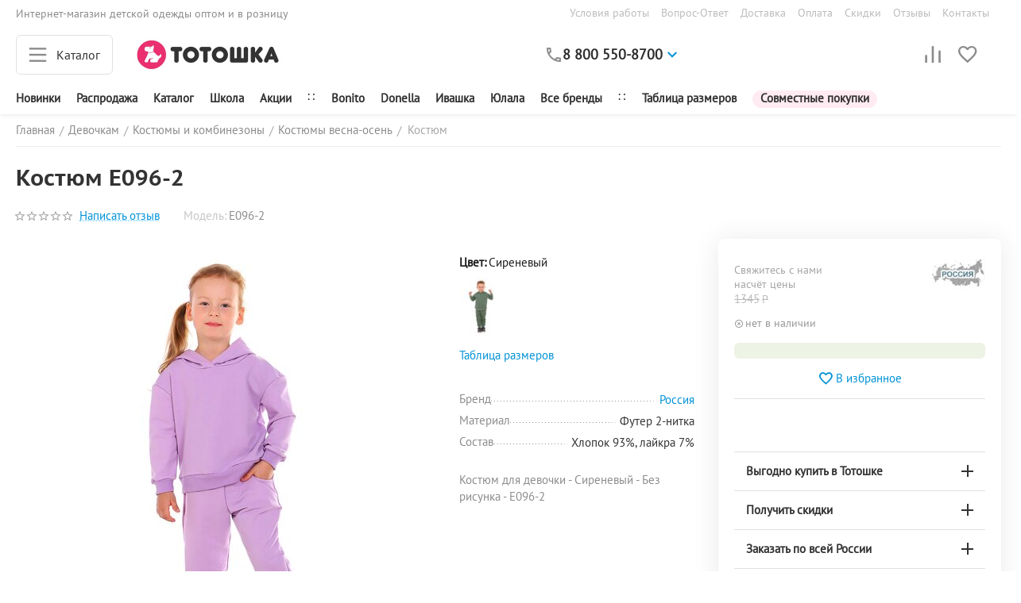

--- FILE ---
content_type: text/html; charset=utf-8
request_url: https://to-toshka.ru/devochkam/kostyumy-i-kombinezony/kostyumy-vesna-osen/kostyum-dlya-devochki-ru-1625/
body_size: 36264
content:
<!DOCTYPE html>
<html 
class="
sticky-top-panel "    lang="ru"
    dir="ltr"
    class=""
>
<head>
<title>Костюм Россия Е096-2 размер 140 купить за 0.00р в Москве</title>
<meta name="cmsmagazine" content="895b73496fde88f9b6b78ec628663194" />
<base href="https://to-toshka.ru/" />
<meta http-equiv="Content-Type" content="text/html; charset=utf-8" data-ca-mode="" />
<meta name="viewport" content="width=device-width, initial-scale=1, user-scalable=no, viewport-fit=cover" />
<meta name="description" content="Купить Костюм Россия Е096-2 размер 140 по цене 0.00р и ниже в интернет-магазине Тотошка ♡ Доставка по Москве и России ☎ 88005508700" />

    <!-- Keywords tag has been cut -->
<meta name="format-detection" content="telephone=no">

            <link rel="canonical" href="https://to-toshka.ru/devochkam/kostyumy-i-kombinezony/kostyumy-vesna-osen/kostyum-dlya-devochki-ru-1625/" />    
    

    <!-- Inline script moved to the bottom of the page -->
    <meta property="og:type" content="website" />
<meta property="og:locale" content="ru_RU" />
<meta property="og:title" content="Костюм Россия Е096-2 размер 140 купить за 0.00р в Москве" />
<meta property="og:description" content="Купить Костюм Россия Е096-2 размер 140 по цене 0.00р и ниже в интернет-магазине Тотошка ♡ Доставка по Москве и России ☎ 88005508700" />
<meta property="og:url" content="https://to-toshka.ru/devochkam/kostyumy-i-kombinezony/kostyumy-vesna-osen/kostyum-dlya-devochki-ru-1625/" />
    <meta property="og:image" content="https://to-toshka.ru/images/detailed/749/36fe863de2e411ebae9eac1f6b840d2e_a1b14cd2e97111ebae9eac1f6b840d2e.jpg" />

    <meta name="theme-color" content="#ffffff">

    <link href="https://to-toshka.ru/images/logos/466/favicon.ico" rel="shortcut icon" type="image/x-icon" />

<link rel="preload" crossorigin="anonymous" as="font" href="https://to-toshka.ru/design/themes/abt__unitheme2/media/fonts/PTS55F_W.woff?1759937151" type="font/woff" />
<link type="text/css" rel="stylesheet" href="https://to-toshka.ru/var/cache/misc/assets/design/themes/abt__unitheme2/css/standalone.00a051312804eafbbea9b9b5febe2113.css?1759937151" />
<link href="/CDN/suggestions.css" type="text/css" rel="stylesheet" /><script data-no-defer>
    window.lazySizesConfig =  {
        loadMode: 2,
        hFac: 0.42857142857143,
        expand: 350,
        expFactor: 1,
        preloadAfterLoad: false
    };
    document.addEventListener('lazybeforeunveil', function(e){
        let element = e.target;
        var bg = element.getAttribute('data-background-url');
        if(bg){
            var bgImg = $(new Image());
            bgImg.attr('src', bg);
            bgImg.on('load', function () {
                $(element).css({
                    'background-image': "url('" + bg + "')"
                }).removeAttr('data-background-url')
            });
        }
    });
</script>

    
            <link rel="preload" href="/design/themes/abt__unitheme2/media/custom_fonts/uni2-icons.woff?1759937175" as="font" type="font/woff" crossorigin="anonymous">
            <link rel="preload" href="/design/themes/abt__unitheme2/media/fonts/PTC75F_W.woff?1759937175" as="font" type="font/woff" crossorigin="anonymous">
            <link rel="preload" href="/design/themes/abt__unitheme2/media/fonts/PTS55F_W.woff?1759937175" as="font" type="font/woff" crossorigin="anonymous">
            <link rel="preload" href="/design/themes/responsive/media/fonts/glyphs.woff?1759937175" as="font" type="font/woff" crossorigin="anonymous">
    <link rel="preload" href="https://to-toshka.ru/images/logos/466/Logo400-100_v3.jpg" as="image">
</head>

<body>
    <div id="cspn_notices_container_pre">
<!--cspn_notices_container_pre--></div>
<!-- Inline script moved to the bottom of the page -->

        
        <div class="ty-tygh  " id="tygh_container">

        <div id="ajax_overlay" class="ty-ajax-overlay"></div>
<div id="ajax_loading_box" class="ty-ajax-loading-box"></div>
        <div class="cm-notification-container notification-container">
</div>
        <div class="ty-helper-container " id="tygh_main_container">
                                             
<div class="tygh-top-panel clearfix">
                <div class="container-fluid  top-grid -tt_fon_footer">
                                                
                <div class="container-fluid-row">
<div class="row-fluid ">        <div class="span7 tt_top_panel " >
                    <div class=" ty-float-left">
                <div class="ty-wysiwyg-content"  data-ca-live-editor-object-id="0" data-ca-live-editor-object-type=""><div class="tt_top_about">Интернет-магазин детской одежды оптом  и в розницу</div></div>
                    </div>
            </div>

                                            
                
        <div class="span9 top-links-grid " >
                    <div class="top-quick-links hidden-phone ty-float-right">
                    

        <div class="ty-text-links-wrapper">
        <span id="sw_text_links_1843" class="ty-text-links-btn cm-combination visible-phone">
            <span
        class="ty-icon ty-icon-short-list"
                                    ></span>

            <span
        class="ty-icon ty-icon-down-micro ty-text-links-btn__arrow"
                                    ></span>

        </span>
    
        <ul id="text_links_1843" class="ty-text-links cm-popup-box ty-text-links_show_inline"><li class="ty-text-links__item ty-level-0"><a class="ty-text-links__a" href="/usloviya-raboty/">Условия работы</a></li><li class="ty-text-links__item ty-level-0"><a class="ty-text-links__a" href="/chastye-voprosy/">Вопрос-Ответ</a></li><li class="ty-text-links__item ty-level-0"><a class="ty-text-links__a" href="https://to-toshka.ru/dostavka/">Доставка</a></li><li class="ty-text-links__item ty-level-0 ty-quick-menu__delivery"><a class="ty-text-links__a" href="https://to-toshka.ru/oplata/">Оплата</a></li><li class="ty-text-links__item ty-level-0"><a class="ty-text-links__a" href="https://to-toshka.ru/skidki/">Скидки</a></li><li class="ty-text-links__item ty-level-0"><a class="ty-text-links__a" href="/otzyvy/?thread_id=26">Отзывы</a></li><li class="ty-text-links__item ty-level-0 ty-quick-menu__contacts"><a class="ty-text-links__a" href="https://to-toshka.ru/kontakty/">Контакты</a></li></ul>

        </div>
    
                    </div>
            </div>
</div>
    </div>    
        </div>
    

</div>

<div class="tygh-header clearfix">
                <div class="container-fluid  header-grid light-header v2">
                                                
                <div class="container-fluid-row">
<div class="row-fluid ">        <div class="span16 top-menu-grid " >
                    <div class="row-fluid ">        <div class="span4  " >
                    <div id="sw_dropdown_382" class="ut2-sp-n cm-combination cm-abt--ut2-toggle-scroll  cm-external-triggered ut2-sw-title"><i class="ut2-icon-outline-menu"></i><span>Каталог</span></div><div id="dropdown_382" class="ut2-sw-b hidden cm-external-click" data-ca-external-click-id="sw_dropdown_382"></div><div class="ut2-sw-w"><div class="ut2-st"><div class="ut2-st__title"">Каталог</div><div class="ut2-sp-f cm-combination cm-abt--ut2-toggle-scroll" id="off_dropdown_382" style="display:none;"><i class="ut2-icon-baseline-close"></i></div></div><div class="ut2-scroll"><div class="ut2-sw"><div class="ut2-rb hidden-desktop tt_margin-10_RL"></div><nav class="ut2-fm  noindex"><div class="ut2-fmbtm hidden">Назад к главному</div><div class="ut2-fmw"><div class="ut2-lfl "><p><a href="https://to-toshka.ru/devochkam/"><span>Девочкам</span></a></p><i></i><div class="ut2-slw"><div class="ut2-lsl"><p><a href="https://to-toshka.ru/devochkam/aksessuary/">Аксессуары</a></p><div class="ut2-tlw"><a href="https://to-toshka.ru/devochkam/aksessuary/rezinki-i-zakolki-dlya-volos/" class="">Резинки и заколки для волос</a><a href="https://to-toshka.ru/devochkam/aksessuary/perchatki-rukavicy/" class="">Перчатки, рукавицы</a></div></div><div class="ut2-lsl"><p><a href="https://to-toshka.ru/devochkam/bryuki-i-shorty/">Брюки и шорты</a></p><div class="ut2-tlw"><a href="https://to-toshka.ru/devochkam/bryuki-i-shorty/bryuki-shtany/" class="">Брюки, штаны</a><a href="https://to-toshka.ru/devochkam/bryuki-i-shorty/losiny-legginsy/" class="">Лосины, леггинсы</a><a href="https://to-toshka.ru/devochkam/bryuki-i-shorty/shorty-bridzhi/" class="">Шорты, бриджи</a></div></div><div class="ut2-lsl"><p><a href="https://to-toshka.ru/devochkam/verhnyaya-odezhda/">Верхняя одежда</a></p></div><div class="ut2-lsl"><p><a href="https://to-toshka.ru/devochkam/golovnye-ubory/">Головные уборы</a></p></div><div class="ut2-lsl"><p><a href="https://to-toshka.ru/devochkam/domashnyaya-odezhda/">Домашняя одежда</a></p><div class="ut2-tlw"><a href="https://to-toshka.ru/devochkam/domashnyaya-odezhda/nochnye-sorochki/" class="">Ночные сорочки</a><a href="https://to-toshka.ru/devochkam/domashnyaya-odezhda/pizhamy/" class="">Пижамы</a><a href="https://to-toshka.ru/devochkam/domashnyaya-odezhda/halaty/" class="">Халаты</a></div></div><div class="ut2-lsl"><p><a href="https://to-toshka.ru/devochkam/kostyumy-i-kombinezony/">Костюмы и комбинезоны</a></p><div class="ut2-tlw"><a href="https://to-toshka.ru/devochkam/kostyumy-i-kombinezony/kombinezony/" class="">Комбинезоны</a><a href="https://to-toshka.ru/devochkam/kostyumy-i-kombinezony/kostyumy-vesna-osen/" class="">Костюмы весна-осень</a><a href="https://to-toshka.ru/devochkam/kostyumy-i-kombinezony/kostyumy-leto/" class="">Костюмы лето</a></div></div><div class="ut2-lsl"><p><a href="https://to-toshka.ru/devochkam/kofty-i-bluzki/">Кофты и блузки</a></p><div class="ut2-tlw"><a href="https://to-toshka.ru/devochkam/kofty-i-bluzki/bluzki/" class="">Блузки</a><a href="https://to-toshka.ru/devochkam/kofty-i-bluzki/vodolazki/" class="">Водолазки</a><a href="https://to-toshka.ru/devochkam/kofty-i-bluzki/dzhempery-svitshoty/" class="">Джемперы, свитшоты</a><a href="https://to-toshka.ru/devochkam/kofty-i-bluzki/longslivy/" class="">Лонгсливы</a><a href="https://to-toshka.ru/devochkam/kofty-i-bluzki/tolstovki-hudi/" class="">Толстовки, худи</a></div></div><div class="ut2-lsl"><p><a href="https://to-toshka.ru/devochkam/nizhnee-bele/">Нижнее бельё</a></p><div class="ut2-tlw"><a href="https://to-toshka.ru/devochkam/nizhnee-bele/byustiki/" class="">Бюстики</a><a href="https://to-toshka.ru/devochkam/nizhnee-bele/kolgotki/" class="">Колготки</a><a href="https://to-toshka.ru/devochkam/nizhnee-bele/komplekty/" class="">Комплекты</a><a href="https://to-toshka.ru/devochkam/nizhnee-bele/maechki/" class="">Маечки</a><a href="https://to-toshka.ru/devochkam/nizhnee-bele/noski-golfy/" class="">Носки, гольфы</a><a href="https://to-toshka.ru/devochkam/nizhnee-bele/termobele/" class="">Термобельё</a><a href="https://to-toshka.ru/devochkam/nizhnee-bele/trusiki/" class="">Трусики</a></div></div><div class="ut2-lsl"><p><a href="https://to-toshka.ru/devochkam/platya-i-yubki/">Платья и юбки</a></p><div class="ut2-tlw"><a href="https://to-toshka.ru/devochkam/platya-i-yubki/platya-dlinnyy-rukav/" class="">Платья длинный рукав</a><a href="https://to-toshka.ru/devochkam/platya-i-yubki/platya-korotkiy-rukav/" class="">Платья короткий рукав</a><a href="https://to-toshka.ru/devochkam/platya-i-yubki/sarafany/" class="">Сарафаны</a><a href="https://to-toshka.ru/devochkam/platya-i-yubki/yubki/" class="">Юбки</a><a href="https://to-toshka.ru/devochkam/platya-i-yubki/platya-dlya-devochek/" class="">Платья для девочек</a></div></div><div class="ut2-lsl"><p><a href="https://to-toshka.ru/devochkam/futbolki-i-mayki/">Футболки и майки</a></p><div class="ut2-tlw"><a href="https://to-toshka.ru/devochkam/futbolki-i-mayki/mayki/" class="">Майки</a><a href="https://to-toshka.ru/devochkam/futbolki-i-mayki/futbolki/" class="">Футболки</a></div></div><div class="ut2-lsl"><p><a href="https://to-toshka.ru/devochkam/shkolnaya-forma-dlya-devochek/">Школьная одежда</a></p></div></div></div><div class="ut2-lfl "><p><a href="https://to-toshka.ru/malchikam/"><span>Мальчикам</span></a></p><i></i><div class="ut2-slw"><div class="ut2-lsl"><p><a href="https://to-toshka.ru/malchikam/aksessuary/">Аксессуары</a></p><div class="ut2-tlw"><a href="https://to-toshka.ru/malchikam/aksessuary/perchatki-rukavicy/" class="">Перчатки, рукавицы</a></div></div><div class="ut2-lsl"><p><a href="https://to-toshka.ru/malchikam/bryuki-i-shorty/">Брюки и шорты</a></p><div class="ut2-tlw"><a href="https://to-toshka.ru/malchikam/bryuki-i-shorty/bryuki-shtany/" class="">Брюки, штаны</a><a href="https://to-toshka.ru/malchikam/bryuki-i-shorty/shorty-bridzhi/" class="">Шорты, бриджи</a></div></div><div class="ut2-lsl"><p><a href="https://to-toshka.ru/malchikam/verhnyaya-odezhda/">Верхняя одежда</a></p></div><div class="ut2-lsl"><p><a href="https://to-toshka.ru/malchikam/golovnye-ubory/">Головные уборы</a></p></div><div class="ut2-lsl"><p><a href="https://to-toshka.ru/malchikam/domashnyaya-odezhda/">Домашняя одежда</a></p><div class="ut2-tlw"><a href="https://to-toshka.ru/malchikam/domashnyaya-odezhda/pizhamy/" class="">Пижамы</a><a href="https://to-toshka.ru/malchikam/domashnyaya-odezhda/halaty/" class="">Халаты</a></div></div><div class="ut2-lsl"><p><a href="https://to-toshka.ru/malchikam/kostyumy-i-kombinezony/">Костюмы и комбинезоны</a></p><div class="ut2-tlw"><a href="https://to-toshka.ru/malchikam/kostyumy-i-kombinezony/kombinezony/" class="">Комбинезоны</a><a href="https://to-toshka.ru/malchikam/kostyumy-i-kombinezony/kostyumy-vesna-osen/" class="">Костюмы весна-осень</a><a href="https://to-toshka.ru/malchikam/kostyumy-i-kombinezony/kostyumy-leto/" class="">Костюмы лето</a></div></div><div class="ut2-lsl"><p><a href="https://to-toshka.ru/malchikam/kofty/">Кофты</a></p><div class="ut2-tlw"><a href="https://to-toshka.ru/malchikam/kofty/vodolazki/" class="">Водолазки</a><a href="https://to-toshka.ru/malchikam/kofty/dzhempery-svitshoty/" class="">Джемперы, свитшоты</a><a href="https://to-toshka.ru/malchikam/kofty/longslivy/" class="">Лонгсливы</a><a href="https://to-toshka.ru/malchikam/kofty/tolstovki-hudi/" class="">Толстовки, худи</a></div></div><div class="ut2-lsl"><p><a href="https://to-toshka.ru/malchikam/nizhnee-bele/">Нижнее бельё</a></p><div class="ut2-tlw"><a href="https://to-toshka.ru/malchikam/nizhnee-bele/kolgotki/" class="">Колготки</a><a href="https://to-toshka.ru/malchikam/nizhnee-bele/komplekty/" class="">Комплекты</a><a href="https://to-toshka.ru/malchikam/nizhnee-bele/mayki/" class="">Майки</a><a href="https://to-toshka.ru/malchikam/nizhnee-bele/noski-golfy/" class="">Носки, гольфы</a><a href="https://to-toshka.ru/malchikam/nizhnee-bele/termobele/" class="">Термобельё</a><a href="https://to-toshka.ru/malchikam/nizhnee-bele/trusy/" class="">Трусы</a></div></div><div class="ut2-lsl"><p><a href="https://to-toshka.ru/malchikam/rubashki-i-polo/">Рубашки и поло</a></p><div class="ut2-tlw"><a href="https://to-toshka.ru/malchikam/rubashki-i-polo/polo/" class="">Поло</a><a href="https://to-toshka.ru/malchikam/rubashki-i-polo/rubashki/" class="">Рубашки</a></div></div><div class="ut2-lsl"><p><a href="https://to-toshka.ru/malchikam/futbolki-i-mayki/">Футболки и майки</a></p><div class="ut2-tlw"><a href="https://to-toshka.ru/malchikam/futbolki-i-mayki/mayki/" class="">Майки</a><a href="https://to-toshka.ru/malchikam/futbolki-i-mayki/futbolki/" class="">Футболки</a></div></div><div class="ut2-lsl"><p><a href="https://to-toshka.ru/malchikam/shkolnaya-odezhda/">Школьная одежда</a></p></div></div></div><div class="ut2-lfl "><p><a href="https://to-toshka.ru/malysham/"><span>Новорождённым</span></a></p><i></i><div class="ut2-slw"><div class="ut2-lsl"><p><a href="https://to-toshka.ru/malysham/aksessuary/">Аксессуары</a></p><div class="ut2-tlw"><a href="https://to-toshka.ru/malysham/aksessuary/v-kolyasku/" class="">В коляску</a><a href="https://to-toshka.ru/malysham/aksessuary/v-krovatku/" class="">В кроватку</a><a href="https://to-toshka.ru/malysham/aksessuary/rukavichki-anticarapki/" class="">Рукавички, антицарапки</a><a href="https://to-toshka.ru/malysham/aksessuary/pelenki/" class="">Пелёнки</a></div></div><div class="ut2-lsl"><p><a href="https://to-toshka.ru/malysham/golovnye-ubory/">Головные уборы</a></p></div><div class="ut2-lsl"><p><a href="https://to-toshka.ru/malysham/komplekty-na-vypisku/">Комплекты на выписку</a></p></div><div class="ut2-lsl"><p><a href="https://to-toshka.ru/malysham/kostyumy-i-kombinezony/">Боди, костюмы и комбинезоны</a></p><div class="ut2-tlw"><a href="https://to-toshka.ru/malysham/kostyumy-i-kombinezony/bodi/" class="">Боди</a><a href="https://to-toshka.ru/malysham/kostyumy-i-kombinezony/kombinezony/" class="">Комбинезоны</a><a href="https://to-toshka.ru/malysham/kostyumy-i-kombinezony/komplekty/" class="">Комплекты</a><a href="https://to-toshka.ru/malysham/kostyumy-i-kombinezony/pesochniki-polukombinezony/" class="">Песочники, полукомбинезоны</a><a href="https://to-toshka.ru/malysham/kostyumy-i-kombinezony/spalniki/" class="">Спальники</a></div></div><div class="ut2-lsl"><p><a href="https://to-toshka.ru/malysham/koftochki-i-futbolki/">Кофточки и футболки</a></p><div class="ut2-tlw"><a href="https://to-toshka.ru/malysham/koftochki-i-futbolki/koftochki/" class="">Кофточки</a><a href="https://to-toshka.ru/malysham/koftochki-i-futbolki/raspashonki/" class="">Распашонки</a><a href="https://to-toshka.ru/malysham/koftochki-i-futbolki/futbolki/" class="">Футболки</a></div></div><div class="ut2-lsl"><p><a href="https://to-toshka.ru/malysham/nizhnee-bele/">Нижнее бельё</a></p><div class="ut2-tlw"><a href="https://to-toshka.ru/malysham/nizhnee-bele/maechki-trusiki/" class="">Маечки, трусики</a><a href="https://to-toshka.ru/malysham/nizhnee-bele/nosochki-pinetki/" class="">Носочки, пинетки</a></div></div><div class="ut2-lsl"><p><a href="https://to-toshka.ru/malysham/polzunki-i-shtanishki/">Ползунки и штанишки</a></p><div class="ut2-tlw"><a href="https://to-toshka.ru/malysham/polzunki-i-shtanishki/polzunki/" class="">Ползунки</a><a href="https://to-toshka.ru/malysham/polzunki-i-shtanishki/shtanishki/" class="">Штанишки</a></div></div></div></div><div class="ut2-lfl "><p><a href="/zhenschinam/"><span>Женщинам</span></a></p><i></i><div class="ut2-slw"><div class="ut2-lsl"><p><a href="https://to-toshka.ru/zhenschinam/domashnyaya-odezhda/">Домашняя одежда</a></p><div class="ut2-tlw"><a href="https://to-toshka.ru/zhenschinam/domashnyaya-odezhda/komplekty/" class="">Комплекты</a><a href="https://to-toshka.ru/zhenschinam/domashnyaya-odezhda/nochnye-sorochki/" class="">Ночные сорочки</a><a href="https://to-toshka.ru/zhenschinam/domashnyaya-odezhda/pizhamy/" class="">Пижамы</a><a href="https://to-toshka.ru/zhenschinam/domashnyaya-odezhda/platya-i-tuniki/" class="">Платья и туники</a><a href="https://to-toshka.ru/zhenschinam/domashnyaya-odezhda/halaty/" class="">Халаты</a></div></div><div class="ut2-lsl"><p><a href="https://to-toshka.ru/zhenschinam/kostyumy/">Костюмы</a></p></div><div class="ut2-lsl"><p><a href="https://to-toshka.ru/zhenschinam/longslivy/">Лонгсливы</a></p></div><div class="ut2-lsl"><p><a href="https://to-toshka.ru/zhenschinam/futbolki/">Футболки</a></p></div><div class="ut2-lsl"><p><a href="https://to-toshka.ru/zhenschinam/nizhnee-bele/">Нижнее бельё</a></p><div class="ut2-tlw"><a href="https://to-toshka.ru/zhenschinam/nizhnee-bele/mayki/" class="">Майки</a><a href="https://to-toshka.ru/zhenschinam/nizhnee-bele/noski/" class="">Носки</a><a href="https://to-toshka.ru/zhenschinam/nizhnee-bele/trusy/" class="">Трусы</a></div></div></div></div><div class="ut2-lfl "><p><a href="/muzhchinam/"><span>Мужчинам</span></a></p><i></i><div class="ut2-slw"><div class="ut2-lsl"><p><a href="https://to-toshka.ru/muzhchinam/nizhnee-bele/">Нижнее бельё</a></p><div class="ut2-tlw"><a href="https://to-toshka.ru/muzhchinam/nizhnee-bele/noski/" class="">Носки</a></div></div></div></div><div class="ut2-lfl "><p><a href="https://to-toshka.ru/detyam/"><span>Для дома</span></a></p><i></i><div class="ut2-slw"><div class="ut2-lsl"><p><a href="https://to-toshka.ru/detyam/aksessuary/">Аксессуары</a></p></div><div class="ut2-lsl"><p><a href="https://to-toshka.ru/detyam/postelnoe-bele/">Постельное бельё</a></p></div></div></div></div></nav><div class="ut2-fm-delimiter"></div><nav class="ut2-fm "><div class="ut2-fmbtm hidden">Назад к главному</div><div class="ut2-fmw"><div class="ut2-lfl ">

            
    
                                    <img class="ty-pict  ut2-lfl-icon lazyload   cm-image" alt="" title="" src="[data-uri]" width="24" height="24" data-src="https://to-toshka.ru/images/abt__ut2/menu-with-icon/466/ico-molniya.png" />

<p><a href="/newest/"><span>Новинки</span></a></p></div><div class="ut2-lfl ">

            
    
                                    <img class="ty-pict  ut2-lfl-icon lazyload   cm-image" alt="" title="" src="[data-uri]" width="24" height="24" data-src="https://to-toshka.ru/images/abt__ut2/menu-with-icon/466/ico-glob.png" />

<p><a href="/shkola/"><span>Школа</span></a></p></div><div class="ut2-lfl -tt_crimson">

            
    
                                    <img class="ty-pict  ut2-lfl-icon lazyload   cm-image" alt="" title="" src="[data-uri]" width="24" height="24" data-src="https://to-toshka.ru/images/abt__ut2/menu-with-icon/466/ico-proc.png" />

<p><a href="/sale/"><span>Распродажа</span></a></p></div></div></nav><div class="ut2-fm-delimiter"></div><nav class="ut2-fm "><div class="ut2-fmbtm hidden">Назад к главному</div><div class="ut2-fmw"><div class="ut2-lfl ">

            
    
                                    <img class="ty-pict  ut2-lfl-icon lazyload   cm-image" alt="" title="" src="[data-uri]" width="24" height="24" data-src="https://to-toshka.ru/images/abt__ut2/menu-with-icon/466/ico-zvezda.png" />

<p><a href="/promotions/"><span>Акции</span></a></p></div><div class="ut2-lfl ">

            
    
                                    <img class="ty-pict  ut2-lfl-icon lazyload   cm-image" alt="" title="" src="[data-uri]" width="24" height="24" data-src="https://to-toshka.ru/images/abt__ut2/menu-with-icon/466/ico-brand.png" />

<p><a href="/brands/"><span>Бренды</span></a></p></div></div></nav><div class="ut2-fm-delimiter"></div><nav class="ut2-fm "><div class="ut2-fmbtm hidden">Назад к главному</div><div class="ut2-fmw toggle-it"><div class="ut2-mt">Покупателям <i></i></div><div class="ut2-lfl "><p><a href="/usloviya-raboty/"><span>Условия работы</span></a></p></div><div class="ut2-lfl "><p><a href="/chastye-voprosy/"><span>Вопрос-Ответ</span></a></p></div><div class="ut2-lfl "><p><a href="https://to-toshka.ru/dostavka/"><span>Доставка</span></a></p></div><div class="ut2-lfl ty-quick-menu__delivery"><p><a href="https://to-toshka.ru/oplata/"><span>Оплата</span></a></p></div><div class="ut2-lfl "><p><a href="https://to-toshka.ru/skidki/"><span>Скидки</span></a></p></div><div class="ut2-lfl "><p><a href="/otzyvy/?thread_id=26"><span>Отзывы</span></a></p></div><div class="ut2-lfl ty-quick-menu__contacts"><p><a href="https://to-toshka.ru/kontakty/"><span>Контакты</span></a></p></div></div></nav><nav class="ut2-fm "><div class="ut2-fmbtm hidden">Назад к главному</div><div class="ut2-fmw toggle-it"><div class="ut2-mt">Партнёрам <i></i></div><div class="ut2-lfl "><p><a href="/organizatoram-sp/"><span>Организаторам СП</span></a></p></div><div class="ut2-lfl "><p><a href="/krupnyy-opt/"><span>Оптовикам</span></a></p></div><div class="ut2-lfl "><p><a href="/sertifikaty/"><span>Сертификаты</span></a></p></div></div></nav><div class="ut2-fm-delimiter"></div><div class="ut2-rb"></div><div class="ut2-rb tt_fon_gray_extralight tt_padding_l tt_margin_s tt_radius_m"><div class="ty-wysiwyg-content"  data-ca-live-editor-object-id="104483" data-ca-live-editor-object-type="products"><ul>
    <li>г. Киров, ул. Производственная, д.20, корп.1 (1 этаж, центр. вход)</li>
    <li><a href="tel:8-800-550-8700">8-800-550-8700 (звонок бесплатный)</a></li>
    <li><a href="tel:"></a></li>
    <li>Пн-Вс 9.00 - 18.00</li>
    <li><a class="ty-exception__links-a greeny" href="mailto:sale@to-toshka.ru">sale@to-toshka.ru</a></li>
    <li><a href="https://to-toshka.ru/kontakty/" class="ty-exception__links-a">Посмотреть на карте</a></li>
</ul></div></div><div class="ut2-fm-delimiter"></div></div></div></div><div class="top-logo ">
                <div class="ty-logo-container">
    
            <a href="https://to-toshka.ru/" title="Тотошка. Детская одежда оптом и в розницу">
        
    

        
                            
        
        <img class="ty-pict  ty-logo-container__image   cm-image" width="400" height="100" alt="Тотошка. Детская одежда оптом и в розницу" title="Тотошка. Детская одежда оптом и в розницу" id="det_img_59810022" src="https://to-toshka.ru/images/logos/466/Logo400-100_v3.jpg" />

    
            </a>
    </div>

                    </div>
            </div>

                                        
            
        <div class="span8 top-search " >
                    <div class="ty-wysiwyg-content"  data-ca-live-editor-object-id="0" data-ca-live-editor-object-type=""><div class="ut2-pn">  
    <div class="ut2-pn__wrap ut2-pn__row cm-combination" id="sw_dropdown_2161">
        <div class="ut2-pn__icon">&nbsp;</div>
        <div class="ut2-pn__items">            
            <a href="javascript:void(0);"><span class="" style="white-space:nowrap; color:#2e2e2e; font-weight:bold;">8 800 550-8700</span></a>
        </div>
        <div class="ut2-pn__expand_icon"><i class="ut2-icon-outline-expand_more"></i></div>
    </div>
    <div class="ut2-pn__contacts">
        <div id="dropdown_2161" class="cm-popup-box ut2-pn__items-full ty-dropdown-box__content hidden" style="display:none;">
            <a href="javascript:void(0);" id="off_dropdown_2161" rel="nofollow" class="cm-combination ut2-btn-close hidden"><i class="ut2-icon-baseline-close"></i></a>
            <div class="ut2-pn__items">
                         
                <p>
                    <span style="font-size:14px; color: #aaa; position:relative; top:-15px;">Пн-Пт: 8:30-17:00 (по Москве):</span>
                    <a href="tel:+78005508700" class="tt_text_600" style="float: left; margin-right:13px; line-height:20px;">8 800 550-8700</a>
<a target="_blank" rel="nofollow" href="https://api.whatsapp.com/send?phone=79229002909" style="width:30px; text-align:center;"><i class="ut2-icon-whatsapp" style="color:#6ec164; font-size:18px; line-height:1;"></i></a>
                     <div class="tt_div_clear_min"></div>
                    <span style="font-size:14px; color: #aaa; position:relative; top:-9px;">Бесплатно по России</span>
                    <a href="tel:+74994043171" class="tt_text_600" style="float: left; margin-right:13px; line-height:20px;">+7 499 404-3171</a>
                    <span style="font-size:14px; color: #aaa;">Для Москвы</span>
                </p>
                                
                                            
                

<div style="text-align:center;">
<a href="#b" class="tt_radius_m tt_text_big tt_text_nodecor tt_textblack tt_text_600 ssilka2" style="background:#eee; padding: 8px 15px 10px 15px; border-radius:12px; margin:15px 0 10px 0; font-size:15px!important;">Задать вопрос в чате</a>
<!-- Inline script moved to the bottom of the page -->
</div>
                <hr>

                                <p>
                    <span style="font-size:14px; color: #aaa;">Email</span>
                    <a href="mailto:sale@to-toshka.ru" style="font-weight:normal;font-size: inherit;">sale@to-toshka.ru</a>
                </p>
                 <hr>
<div style="display:flex; flex-direction:column; justify-content:center; align-items: center; float:right; width:100%;">
                <!-- Edit Social links -->
                <div class="-ut2-social-links" style="width:100%;">
<a target="_blank" rel="nofollow" href="https://vk.com/to_toshka" style="float:left;"><i class="ut2-icon-vk" style="color:#fff; border-radius:20px; font-size:20px; background: #8c8c8c; text-align:center; padding:6px; margin-right:10px; float:left;"></i></a>

<a target="_blank" rel="nofollow" href="https://ok.ru/totoshka" style="float:left;"><i class="ut2-icon-ok" style="color:#fff; border-radius:20px; font-size:20px; background: #8c8c8c; text-align:center; padding:6px; margin-right:8px; float:left;"></i></a>

<a target="_blank" rel="nofollow" href="/kontakty/" style="float:right;"><i class="ut2-icon-outline-info" style="color:#fff; border-radius:20px; font-size:20px; background: #8c8c8c; text-align:center; padding:6px; float:left;"><span style="font-size:15px; color:#fff; position:relative; top:-5px; margin:5px;">Контакты</span></i></a>
                </div>
</div>
    
                            </div>
        </div>
    </div>
</div></div>
            </div>

                                        
            
        <div class="span4 top-buttons " >
                    <div class="hidden-phone ">
                        <div class="ut2-top-compared-products" id="abt__ut2_compared_products">
        <a class="cm-tooltip ty-compare__a " href="https://to-toshka.ru/compare/" rel="nofollow" title="Просмотреть сравнение"><i class="ut2-icon-baseline-equalizer"></i></a>
        <!--abt__ut2_compared_products--></div>

    
    <div class="ut2-top-wishlist-count" id="abt__ut2_wishlist_count">
        <a class="cm-tooltip ty-wishlist__a " href="https://to-toshka.ru/wishlist/" rel="nofollow" title="Просмотреть избранное"><i class="ut2-icon-baseline-favorite-border"></i></a>
        <!--abt__ut2_wishlist_count--></div>

                    </div>
            </div>
</div>
            </div>
</div>
    </div>                                        
                                        
                <div class="container-fluid-row">
<div class="row-fluid ">        <div class="span16 tt_bg_white " >
                    <div class="tt_bg_white ">
                <div class="ty-wysiwyg-content"  data-ca-live-editor-object-id="0" data-ca-live-editor-object-type=""><div class="tt_menu_scroll">
<ul class="ty-text-links">
    <li class="ty-text-links__item ty-level-0 tt_black_friday hidden">
        <a class="ty-text-links__a" href="/sale/">
Чёрная пятница
        </a>
    </li>
    <li class="ty-text-links__item ty-level-0 tt_crimson hidden">
        <a class="ty-text-links__a" href="/sale/">
            <img class="ty-pict ut2-lfl-icon cm-image hidden" style="position:relative; top:-2px;" alt="" title="" width="18" height="16" src="/images/abt__ut2/menu-with-icon/466/ico-proc.png">
Весенние скидки
        </a>
    </li>
        <li class="ty-text-links__item ty-level-0 ty-text-links__active">
        <a class="ty-text-links__a" href="/newest/">
            Новинки
        </a>
    </li>
    <li class="ty-text-links__item ty-level-0 -hidden">
        <a class="ty-text-links__a" href="/sale/">
        <span>Распродажа</span>
        </a>
    </li>

    <li class="ty-text-links__item ty-level-0">
        <a class="ty-text-links__a" href="/catalog/">
            Каталог
        </a>
    </li>
    <li class="ty-text-links__item ty-level-0 hidden">
        <a class="ty-text-links__a" href="/novyy-god/">
            <img class="ty-pict  ut2-lfl-icon   cm-image" style="position:relative; top:-2px;" alt="" title="" width="18" height="16" src="/images/toto_pict/category/collection/ico-podarok.png">
            Новый год
        </a>
    </li>
    <li class="ty-text-links__item ty-level-0">
        <a class="ty-text-links__a" href="/shkola/">
          <!--img class="ty-pict  ut2-lfl-icon   cm-image" style="position:relative; top:-2px;" alt="" title="" width="18" height="16" src="/images/toto_pict/category/collection/ico-glob.png"-->
            Школа
        </a>
    </li>
    <li class="ty-text-links__item ty-level-0">
        <a class="ty-text-links__a" href="/promotions/">
            Акции
        </a>
    </li>
    <li class="ty-text-links__item ty-level-0" style="top:-2px;">
            &Colon;
    </li>
    <li class="ty-text-links__item ty-level-0">
        <a class="ty-text-links__a" href="/bonito/">
            Bonito
        </a>
    </li>
    <li class="ty-text-links__item ty-level-0">
        <a class="ty-text-links__a" href="/donella/">
            Donella
        </a>
    </li>
    <li class="ty-text-links__item ty-level-0">
        <a class="ty-text-links__a" href="/ivashka/">
            Ивашка
        </a>
    </li>
    <li class="ty-text-links__item ty-level-0">
        <a class="ty-text-links__a" href="/yulla/">
            Юлала
        </a>
    </li>
    <li class="ty-text-links__item ty-level-0">
        <a class="ty-text-links__a" href="/brands/">
            Все бренды
        </a>
    </li>
    <li class="ty-text-links__item ty-level-0" style="top:-2px;">
            &Colon;
    </li>
    <li class="ty-text-links__item ty-level-0">
        <a class="ty-text-links__a" href="/tablica-razmerov/">
            Таблица размеров
        </a>
    </li>
    <li class="ty-text-links__item ty-level-0">
        <a class="ty-text-links__a" href="/organizatoram-sp/" style="background:#ffebf1; padding: 0 10px; border-radius:20px;">
            Совместные покупки
        </a>
    </li>
    </ul>
                    </div></div>
                    </div>
            </div>
</div>
    </div>                                        
    
        </div>
    

</div>

    <div class="tygh-content clearfix">
                    <div class="container-fluid  content-grid">
                                                
                <div class="container-fluid-row">
<div class="row-fluid ">        <div class="span16 main-content-grid " >
                    <!-- Inline script moved to the bottom of the page -->



<div class="ut2-pb ty-product-block ut2-three-columns ty-product-detail">
    
    <div class="ut2-breadcrumbs__wrapper">
                    <div id="breadcrumbs_12">

                    <div class="ty-breadcrumbs clearfix">
            <a href="https://to-toshka.ru/" class="ty-breadcrumbs__a"><bdi>Главная</bdi></a><span class="ty-breadcrumbs__slash">/</span><a href="https://to-toshka.ru/devochkam/" class="ty-breadcrumbs__a"><bdi>Девочкам</bdi></a><span class="ty-breadcrumbs__slash">/</span><a href="https://to-toshka.ru/devochkam/kostyumy-i-kombinezony/" class="ty-breadcrumbs__a"><bdi>Костюмы и комбинезоны</bdi></a><span class="ty-breadcrumbs__slash">/</span><a href="https://to-toshka.ru/devochkam/kostyumy-i-kombinezony/kostyumy-vesna-osen/" class="ty-breadcrumbs__a"><bdi>Костюмы весна-осень</bdi></a><span class="ty-breadcrumbs__slash">/</span><span class="ty-breadcrumbs__current"><bdi>Костюм</bdi></span>        </div>

                <!-- Inline script moved to the bottom of the page -->
            <!--breadcrumbs_12--></div>        
    </div>
			<h1 class="ut2-pb__title" ><bdi>Костюм Е096-2</bdi></h1>       	
                                    
    
    






































            
                        <form action="https://to-toshka.ru/" method="post" name="product_form_104483" enctype="multipart/form-data" class="cm-disable-empty-files  cm-ajax cm-ajax-full-render cm-ajax-status-middle ">
<input type="hidden" name="result_ids" value="cart_status*,wish_list*,checkout*,account_info*,abt__ut2_wishlist_count" />
<input type="hidden" name="redirect_url" value="index.php?dispatch=products.view&amp;product_id=104483" />
<input type="hidden" name="product_data[104483][product_id]" value="104483" />

            
                                                                        
            <div class="top-product-layer">
                                                <div class="ut2-pb__rating">
                <div class="ty-discussion__rating-wrapper">
                    <span class="ty-nowrap no-rating"><i class="ty-icon-star-empty"></i><i class="ty-icon-star-empty"></i><i class="ty-icon-star-empty"></i><i class="ty-icon-star-empty"></i><i class="ty-icon-star-empty"></i></span>
                    
    
            
            <a id="opener_new_post_main_info_title_104483" class="ty-discussion__review-write cm-dialog-opener cm-dialog-auto-size" data-ca-target-id="new_post_dialog_main_info_title_104483" rel="nofollow" href="https://to-toshka.ru/index.php?dispatch=discussion.get_new_post_form&amp;object_type=P&amp;object_id=104483&amp;obj_prefix=main_info_title_&amp;post_redirect_url=index.php%3Fdispatch%3Dproducts.view%26product_id%3D104483%26selected_section%3Ddiscussion%23discussion" title="Написать отзыв">Написать отзыв</a>
    
                </div>
            </div>
            
        
                <div class="ut2-pb__top-ss">
                            			                        <div class="ut2-pb__sku">
                                                                            <div class="ty-control-group ty-sku-item cm-hidden-wrapper" id="sku_update_104483">
            <input type="hidden" name="appearance[show_sku]" value="1" />
                            <label class="ty-control-group__label" id="sku_104483">Модель:</label>
                        <span class="ty-control-group__item cm-reload-104483" id="product_code_104483">Е096-2<!--product_code_104483--></span>
        </div>
        
    
                        </div>
                                        
                </div>
            </div>
            <div class="ut2-pb__wrapper clearfix">
                <div class="ut2-pb__img-wrapper ty-product-block__img-wrapper">
                                                                        <div class="ut2-pb__img cm-reload-104483" data-ca-previewer="true" id="product_images_104483_update">
    	                        
    
    
    

                        <input type="hidden" name="ab__stickers_output_side" value="L">                                            <div class="ab-stickers-wrapper">
                            
                                    
                                                                                                                
                    
                                                                    <div class="ab-stickers-container ab-stickers-container__BL row-filling">
                                                                                            
                                                                                                        <div class="ab-sticker-full_size" data-ab-sticker-id="41-163d-ru"></div>
                                                                                                                            
                                                                                                        <div class="ab-sticker-full_size" data-ab-sticker-id="38-c013-ru"></div>
                                                                                    </div>
                                                                </div>
                    
    
    
<div class="ty-product-img cm-preview-wrapper" id="product_images_104483">
    

            
    
                                            <a id="det_img_link_104483_749235" data-ca-image-id="preview[product_images_104483]" class="cm-image-previewer cm-previewer ty-previewer" data-ca-image-width="900" data-ca-image-height="1200" href="https://to-toshka.ru/images/detailed/749/36fe863de2e411ebae9eac1f6b840d2e_a1b14cd2e97111ebae9eac1f6b840d2e.jpg" title=""><img class="ty-pict   lazyload   cm-image" alt="Костюм Девочкам Россия Сиреневый Без рисунка (фото 1)" title="" src="[data-uri]" id="det_img_104483_749235" width="450" height="600" data-src="https://to-toshka.ru/images/thumbnails/450/600/detailed/749/36fe863de2e411ebae9eac1f6b840d2e_a1b14cd2e97111ebae9eac1f6b840d2e.jpg" /><svg class="ty-pict__container" aria-hidden="true" width="450" height="600" viewBox="0 0 450 600" style="max-height: 100%; max-width: 100%; position: absolute; top: 0; left: 50%; transform: translateX(-50%); z-index: -1;"><rect fill="transparent" width="450" height="600"></rect></svg>
<span class="ty-previewer__icon hidden-phone"></span></a>

    </div>



<!--override with ab__image_previewers-->
    <!-- Inline script moved to the bottom of the page -->
<!-- Inline script moved to the bottom of the page -->



        <template id="ab__image_previewer_template_preview[product_images_104483]">
                        <div class="pswp" tabindex="-1" role="dialog" aria-hidden="true">
            <div class="pswp__bg"></div>
            <div class="pswp__scroll-wrap">
                <div class="pswp__container">
                    <div class="pswp__item"></div>
                    <div class="pswp__item"></div>
                    <div class="pswp__item"></div>
                </div>
                <div class="pswp__ui pswp__ui--hidden">
                    <div class="pswp__top-bar">
                        <div class="pswp__title">Костюм</div>
                        <button class="pswp__button pswp__button--close" title="Close (Esc)"></button>
                        <button class="pswp__button pswp__button--share" title="Share"></button>
                        <button class="pswp__button pswp__button--fs" title="Toggle fullscreen"></button>
                        <button class="pswp__button pswp__button--zoom" title="Zoom in/out"></button>
                        <div class="pswp__preloader">
                            <div class="pswp__preloader__icn">
                                <div class="pswp__preloader__cut">
                                    <div class="pswp__preloader__donut"></div>
                                </div>
                            </div>
                        </div>
                    </div>
                    <div class="pswp__share-modal pswp__share-modal--hidden pswp__single-tap">
                        <div class="pswp__share-tooltip"></div>
                    </div>
                    <button class="pswp__button pswp__button--arrow--left" title="Previous (arrow left)"></button>
                    <button class="pswp__button pswp__button--arrow--right" title="Next (arrow right)"></button>
                                            <div class="pswp__counter"></div>
                        <div class="pswp__dots">
                        </div>
                                        <div class="pswp__caption avail">
                        <div class="pswp__caption__center">
                                                    

    <div class="pswp__price-wrap">
        <bdi>      
        
<bdi><span>0</span>&nbsp;<span class="ty-rub">Р</span></bdi>  

        </bdi>
                    
    </div>

        
                        </div>
                    </div>
                </div>
            </div>
        </div>
    
    </template>


                                
                                <!--product_images_104483_update--></div>
                                            
<div style="margin-top:10px; position:relative; display:flex; flex-direction:row; justify-content:flex-end; align-items:center;">
    <!-- Inline script moved to the bottom of the page -->
    <div class="ya-share2" style="padding: 7px 10px; background:#ffffff99; border-start-start-radius:12px;" data-curtain  data-limit="0" data-more-button-type="short" data-use-links data-services="vkontakte,odnoklassniki,telegram,viber,whatsapp">
    </div> 
    <div style="background:#ffffff99;"> 
        <a class="ty-btn tt_btn_photo" style="font-weight:400!important; font-size:14px!important; height:32px;" href="https://to-toshka.ru/images/detailed/749/36fe863de2e411ebae9eac1f6b840d2e_a1b14cd2e97111ebae9eac1f6b840d2e.jpg" download="" title="">
            <i class="tt_ico_pict"></i>        </a>   
    </div>        
   
 
       
  
       
  
 
 
  
 
         
   
      
                    
  
    
    <div style="background:#ffffff99; border-start-end-radius:12px;"> 
        <a class="ty-btn tt_btn_photo" style="font-weight:400!important; font-size:14px!important; height:32px;" href="/?match=all&subcats=Y&pcode_from_q=Y&pshort=Y&pfull=Y&pname=Y&pkeywords=Y&search_performed=Y&q=девочка+Сиреневый+Без рисунка&dispatch=products.search" title="">
            <i class="tt_ico_findpict"></i>&ensp;Похожие
        </a>   
    </div>  
</div>

<div style="clear:both;"></div>
                     </div>
                <div class="ut2-pb__second">
    				<div class="cols-wrap">
    					<div class="col-left">
        					<div class="sticky">    
    						<div class="ty-product-block__ecl-similar">
  

<div class="ty-control-group ty-sku-item cm-hidden-wrapper">
    <label class="ty-control-group__label">Цвет:</label>
    <span class="ty-control-group__item">Сиреневый</span>
</div>

<div id="similar_code_products" class="owl-carousel" style="width: 60px;">
                                        
                                            <a style="width:55px;" class="ty-similar-img-container cm-similar-item" href="https://to-toshka.ru/malchikam/kostyumy-i-kombinezony/kostyumy-vesna-osen/kostyum-ru-31/" data-ecl-order="0">
        

            
    
                                            <img class="ty-pict  ty-similar-img-fluid lazyload   cm-image" alt="Костюм Мальчикам Россия Оливковый Без рисунка (фото 1)" title="" src="[data-uri]" id="det_img_ecl_similar_765349" width="60" height="80" data-src="https://to-toshka.ru/images/thumbnails/60/80/detailed/765/51618cdae2e411ebae9eac1f6b840d2e_73421c68e97111ebae9eac1f6b840d2e.jpg" />

        </a>
            </div>
<!-- Inline script moved to the bottom of the page -->
</div>
    
    		                    		                    		                
    
    		                        		                <div class="ut2-pb__option">
        		                            		                            <div class="cm-reload-104483 js-product-options-104483" id="product_options_update_104483">
        <input type="hidden" name="appearance[show_product_options]" value="1" />
        <input type="hidden" name="appearance[force_show_add_to_cart_button]" value="Y">
                                                                

<input type="hidden" name="appearance[details_page]" value="1" />
    <input type="hidden" name="additional_info[info_type]" value="D" />
    <input type="hidden" name="additional_info[is_preview]" value="" />
    <input type="hidden" name="additional_info[get_icon]" value="1" />
    <input type="hidden" name="additional_info[get_detailed]" value="1" />
    <input type="hidden" name="additional_info[get_additional]" value="" />
    <input type="hidden" name="additional_info[get_options]" value="1" />
    <input type="hidden" name="additional_info[get_discounts]" value="1" />
    <input type="hidden" name="additional_info[get_features]" value="" />
    <input type="hidden" name="additional_info[get_extra]" value="" />
    <input type="hidden" name="additional_info[get_taxed_prices]" value="1" />
    <input type="hidden" name="additional_info[get_for_one_product]" value="1" />
    <input type="hidden" name="additional_info[detailed_params]" value="1" />
    <input type="hidden" name="additional_info[features_display_on]" value="C" />
    <input type="hidden" name="additional_info[get_active_options]" value="" />
    <input type="hidden" name="additional_info[get_only_selectable_options]" value="" />
    <input type="hidden" name="additional_info[get_variation_features_variants]" value="1" />
    <input type="hidden" name="additional_info[get_variation_info]" value="1" />
    <input type="hidden" name="additional_info[get_variation_name]" value="1" />
    <input type="hidden" name="additional_info[get_product_type]" value="" />


<!-- Inline script moved to the bottom of the page -->
        
    <a id="cp_size_charts" class="cm-dialog-opener cm-dialog-auto-size" data-ca-target-id="content_block_popup_cp_size_charts" rel="nofollow">Таблица размеров</a>
    
    <div id="content_block_popup_cp_size_charts" class="hidden " title="Таблица размеров">
        <div class="size-chart-content">
                                    <!-- Inline script moved to the bottom of the page -->
            <div class="ty-tabs cm-j-tabs clearfix">
                <ul class="ty-tabs__list">
                                                                                                                        <li id="sc_4" class="ty-tabs__item cm-js active"><a class="ty-tabs__a">Детская одежда</a></li>
                                </ul>
            </div>
                            <div class="cp_sc_tabs cm-tabs-content ty-tabs__content clearfix" id="tabs_content">
                                            <div id="content_sc_4" class="ty-wysiwyg-content content-sc-4">
                            <div class="cp_sc_tabs__tab clearfix">
                                                                <div class=" cp_sc_full">
                                    <style type="text/css">
.tt_div_clear_min {clear: both; height: 0px; content: '';}
.tt_div_clear {clear: both; height: 25px; content: '';}
.tt_div_clear_big {clear: both; height: 60px; content: '';}
.table {
	width: 100%;
	border: none;
	margin-bottom: 20px;
}
.table thead th {
	font-weight: bold;
	text-align: center;
	border: none;
	padding: 10px 15px;
	background: #eee;
	font-size: 16px;
}
.table thead tr th:first-child {
	border-radius: 8px 0 0 8px;
}
.table thead tr th:last-child {
	border-radius: 0 8px 8px 0;
}
.table tbody td {
	text-align: center;
	border: none;
	padding: 10px 15px;
	font-size: 16px;
	vertical-align: top;
}
.table tbody tr:nth-child(even){
    background: #f8f8f8;
}
.table tbody tr:hover {
    background: #d1efff;
}
.table tbody tr td:first-child {
	border-radius: 8px 0 0 8px;
}
.table tbody tr td:last-child {
	border-radius: 0 8px 8px 0;
}
</style>
<div style="font-size: 14px; color: #bcbcbc;">Если размер ребёнка находится на границе двух, всегда выбирайте больший размер.</div>
<div style="font-size: 14px; color: #bcbcbc;">Ориентируйтесь на замеры в описании товара.</div>
<div class="tt_div_clear"></div>
<table class="table">
    <thead>
        <tr>
            <th>Размер</th>
            <th>Рост, см</th>
            <th>Примерный возраст, лет</th>
	</tr>
    </thead>
    <tbody>
        <tr>
            <td>86</td>
            <td>81-86</td>
	    <td>1,5</td>
	</tr>
        <tr>
            <td>92</td>
            <td>87-92</td>
	    <td>2</td>
	</tr>
        <tr>
            <td>98</td>
            <td>93-98</td>
	    <td>3</td>
	</tr>
        <tr>
            <td>104</td>
            <td>99-104</td>
	    <td>4</td>
	</tr>
        <tr>
            <td>110</td>
            <td>105-110</td>
	    <td>5</td>
	</tr>
        <tr>
            <td>116</td>
            <td>111-116</td>
	    <td>6</td>
	</tr>
        <tr>
            <td>122</td>
            <td>117-122</td>
	    <td>7</td>
	</tr>
        <tr>
            <td>128</td>
            <td>123-128</td>
	    <td>8</td>
	</tr>
        <tr>
            <td>134</td>
            <td>129-134</td>
	    <td>9</td>
	</tr>
        <tr>
            <td>140</td>
            <td>135-140</td>
	    <td>10</td>
	</tr>
        <tr>
            <td>146</td>
            <td>141-146</td>
	    <td>11</td>
	</tr>
        <tr>
            <td>152</td>
            <td>147-152</td>
	    <td>12</td>
	</tr>
        <tr>
            <td>158</td>
            <td>153-158</td>
	    <td>13</td>
	</tr>
        <tr>
            <td>164</td>
            <td>159-164</td>
	    <td>14</td>
	</tr>
        <tr>
            <td>170</td>
            <td>165-170</td>
	    <td>15</td>
	</tr>
        <tr>
            <td>176</td>
            <td>171-176</td>
	    <td>16</td>
	</tr>
        <tr>
            <td>182</td>
            <td>177-182</td>
	    <td>17</td>
	</tr>
        <tr>
            <td>188</td>
            <td>183-188</td>
	    <td>18</td>
	</tr>
    </tbody>
</table>
<div class="tt_div_clear"></div>
                                </div>
                                                            </div>
                        </div>
                                    </div>
                    </div>
    </div>
    <!--product_options_update_104483--></div>
    
        		                </div>
    		                    
    		                <div class="ut2-pb__advanced-option clearfix">
    		                            		                            		                                <div class="cm-reload-104483" id="advanced_options_update_104483">
                                    
        <!--advanced_options_update_104483--></div>
    
    		                        		                </div>
    
    		                    		                    
    		                
    		                    	                    
    
    		                                                

    <div class="ty-features-list">
    <a href="https://to-toshka.ru/devochkam/kostyumy-i-kombinezony/kostyumy-vesna-osen/?features_hash=314-1672"><span class="ty-control-group"><span class="ty-product-feature__label"><em>Бренд</em></span><span><em>Россия</em></span></span></a>
    <span class="ty-control-group"><span class="ty-product-feature__label"><em>Материал</em></span><span><em>Футер 2-нитка</em></span></span>
    <span class="ty-control-group"><span class="ty-product-feature__label"><em>Состав</em></span><span><em>Хлопок 93%, лайкра 7%</em></span></span></div>    		                
                            

        		                                                                                <div class="ut2-pb__short-descr" >Костюм для девочки - Сиреневый - Без рисунка - Е096-2</div>
                                                                
                            
    
        					</div>                        </div>
    
    					<div class="col-right">                            
                            <div class="col-right__box">
    
                                <div class="pr-row-mix ut2-pb__price-wrap prices-container">
        <div class="ty-product-prices">

            <div class="ut2-pb__price-actual rf_sale_price">
            <span class="cm-reload-104483 ty-price-update" id="price_update_104483">
        <input type="hidden" name="appearance[show_price_values]" value="1" />
        <input type="hidden" name="appearance[show_price]" value="1" />
                                                            <span class="ty-no-price">Свяжитесь с нами насчёт цены</span>
                                    <!--price_update_104483--></span>

    </div>
    <div class="rf_opt_price rf_mc_strike rf_card">
        <span class="ty-price-update">
            <span class="ty-price">
            <bdi><span>1345</span>&nbsp;<span class="ty-rub">Р</span></bdi>  
                            
                                              
            </span>
        </span>
    </div>
<div class="rf_retail_price rf_card">
                <span class="cm-reload-104483" id="old_price_update_104483">
            <input type="hidden" name="appearance[show_old_price]" value="1" />
                                    
        <!--old_price_update_104483--></span>
    </div>        
                <div class="ut2-pb__price-old">
                
                        <span class="cm-reload-104483" id="line_discount_update_104483">
            <input type="hidden" name="appearance[show_price_values]" value="1" />
            <input type="hidden" name="appearance[show_list_discount]" value="1" />
                    <!--line_discount_update_104483--></span>
    
        </div>

            </div>
    </div>
    
                                                                    


                                                                        	<div id="cprv_views_104483">
    	    <div class="cprv_views">
    <span class="cprv_views_eye"><svg width="16" height="11" viewBox="0 0 16 11" xmlns="http://www.w3.org/2000/svg">
<path d="M8 0C4.36364 0 1.25818 2.26182 0 5.45455C1.25818 8.64727 4.36364 10.9091 8 10.9091C11.6364 10.9091 14.7418 8.64727 16 5.45455C14.7418 2.26182 11.6364 0 8 0ZM8 9.09091C5.99273 9.09091 4.36364 7.46182 4.36364 5.45455C4.36364 3.44727 5.99273 1.81818 8 1.81818C10.0073 1.81818 11.6364 3.44727 11.6364 5.45455C11.6364 7.46182 10.0073 9.09091 8 9.09091ZM8 3.27273C6.79273 3.27273 5.81818 4.24727 5.81818 5.45455C5.81818 6.66182 6.79273 7.63636 8 7.63636C9.20727 7.63636 10.1818 6.66182 10.1818 5.45455C10.1818 4.24727 9.20727 3.27273 8 3.27273Z"/>
</svg>
</span>
    <span class='cprv_views_num'>0</span> <span class='cprv_views_text'>За все время</span>
</div>
    <!--cprv_views_104483--></div>

<!-- Inline script moved to the bottom of the page -->                                                                                    <div class="ut2-pb__product-brand">
                                                

    <div class="ty-features-list"><a href="https://to-toshka.ru/devochkam/kostyumy-i-kombinezony/kostyumy-vesna-osen/?features_hash=314-1672" title="Бренд: Россия">

            
    
                                    <img class="ty-pict   lazyload   cm-image" alt="Россия" title="" src="[data-uri]" width="80" height="60" data-src="https://to-toshka.ru/images/thumbnails/80/60/feature_variant/93/Rossiya.jpg" />

</a></div>                                            </div>
                                                                            
                                                                            
                                        						    <div class="cm-reload-104483 stock-wrap" id="product_amount_update_104483">
        <input type="hidden" name="appearance[show_product_amount]" value="1" />
                                                                                                            <div class="ty-control-group product-list-field">
                                                                <span class="ty-qty-out-of-stock ty-control-group__item"><i class="ut2-icon-highlight_off"></i>Нет в наличии</span>
                            </div>
                                                                                    <!--product_amount_update_104483--></div>
   
    
                		                
                                                                <div class="ut2-pb__button ty-product-block__button">
                                                                        <div class="ut2-qty__wrap ">
                                                                                                                                            <div class="cm-reload-104483" id="qty_update_104483">
        <input type="hidden" name="appearance[show_qty]" value="" />
        <input type="hidden" name="appearance[capture_options_vs_qty]" value="" />
                                                <input type="hidden" name="product_data[104483][amount]" value="1" />
                <!--qty_update_104483--></div>
    

            
                                                                                                        

                                                                            </div>
                                                                                    
                                                                        <div class="cm-reload-104483 " id="add_to_cart_update_104483">
<input type="hidden" name="appearance[show_add_to_cart]" value="1" />
<input type="hidden" name="appearance[show_list_buttons]" value="1" />
<input type="hidden" name="appearance[but_role]" value="big" />
<input type="hidden" name="appearance[quick_view]" value="" />

<div id="subscribe_form_wrapper"><!--subscribe_form_wrapper--></div><!-- Inline script moved to the bottom of the page -->

    
<a class="
	ut2-add-to-wish 	 label	 cm-submit	 cm-tooltip"

     title="Добавить в избранное"     id="button_wishlist_104483"     data-ca-dispatch="dispatch[wishlist.add..104483]"    >
    <i class="ut2-icon-baseline-favorite-border"></i>    В избранное</a>


<div class="ty-products-in-cart" id="cart_status_total_amount_104483">
<!--cart_status_total_amount_104483--></div><!--add_to_cart_update_104483--></div>

            
                                                                        
                                </div>
                                        
        		                                                
                                
                                
            <div class="ab__motivation_block ab__vertical_tabs loaded" data-ca-product-id="104483" data-ca-result-id="ab__mb_id_12_104483" style="">
        <div id="ab__mb_id_12_104483">
            <div class="ab__mb_items fill">
                <div class="ab__mb_item"><div id="sw_ab__mb_id_12_104483_8" class="ab__mb_item-title cm-combination-mb  open"><div class="ab__mb_item-name" >Доставка</div><div class="ab__mb-cm-pl"></div>
</div><div id="ab__mb_id_12_104483_8" class="ab__mb_item-description">
﻿
</div></div><div class="ab__mb_item"><div id="sw_ab__mb_id_12_104483_3" class="ab__mb_item-title cm-combination-mb "><div class="ab__mb_item-name" > Выгодно купить в Тотошке</div><div class="ab__mb-cm-pl"></div>
</div><div id="ab__mb_id_12_104483_3" class="ab__mb_item-description" style="display: none;">
<div class="ty-wysiwyg-content">
            <div class="tt_motiv_string">
<i class="ut2-icon-baseline-shopping_basket"></i>
<a href="/usloviya-raboty/" target="_blank" class="tt_link_tt_gray_main">
<span class="cm-tooltip" style="display: unset;" title="Опт всего от 3000руб., поштучно без рядов">Экономный заказ по оптовым ценам</span>
</a><span class="desktop-hidden">Всего от 3000руб., скидки, акции</span>
</div>

<div class="tt_motiv_string">
<i class="ut2-icon-baseline-verified_user"></i>
<a href="/usloviya-raboty/" target="_blank" class="tt_link_tt_gray_main">
<span class="cm-tooltip" style="display: unset;" title="Наши цены каждый день проверяют сотни клиентов, которые выбрали наш магазин">Гарантия низких цен</span>
</a>
<span class="desktop-hidden">Наши цены каждый день проверяют десятки клиентов, которые отдают выбор нашему интернет-магазину!</span>
</div>

<div class="tt_motiv_string">
<i class="ty-icon-star"></i>
<a href="/otzyvy/?thread_id=26" target="_blank" class="tt_link_tt_gray_main">
<span class="cm-tooltip" style="display: unset;" title="Покупатели рекомендуют нас на крупных площадках">Рекомендации покупателей</span><span class="desktop-hidden">Покупатели рекомендуют нас на крупных площадках</span>
</a></div>


    </div>
</div></div><div class="ab__mb_item"><div id="sw_ab__mb_id_12_104483_7" class="ab__mb_item-title cm-combination-mb "><div class="ab__mb_item-name" >Получить скидки</div><div class="ab__mb-cm-pl"></div>
</div><div id="ab__mb_id_12_104483_7" class="ab__mb_item-description" style="display: none;">
<div class="ty-wysiwyg-content">
            <div class="tt_motiv_string">
<a href="/skidka-ot-summy-zakaza/" target="_blank" class="tt_link_tt_gray_main">
<i class="ty-icon-right-open-thin"></i>
до&#8194;<b style="color: #0092d6!important;">6%</b>&#8194;от суммы заказа
</a></div>

<div class="tt_motiv_string">
<a href="/nakopitelnaya-skidka/" target="_blank" class="tt_link_tt_gray_main">
<i class="ty-icon-right-open-thin"></i>
до&#8194;<b style="color: #0092d6!important;">6%</b>&#8194;накопительная скидка
</a></div>

<div class="tt_motiv_string">
<a href="/skidka-za-pokupku-ryadami/" target="_blank" class="tt_link_tt_gray_main">
<i class="ty-icon-right-open-thin"></i>
<b style="color: #0092d6!important;">10%</b>&#8194;за покупку рядами
</a></div>

<div class="tt_motiv_string">
<a href="/skidka-mnogodetnym/" target="_blank" class="tt_link_tt_gray_main">
<i class="ty-icon-right-open-thin"></i>
<b style="color: #0092d6!important;">3%</b>&#8194;многодетным семьям
</a></div>

<div class="tt_motiv_string">
<a href="/privetstvennyy-bonus/" target="_blank" class="tt_link_tt_gray_main">
<i class="ty-icon-right-open-thin"></i>
<b style="color: #0092d6!important;">5%</b>&#8194;на первый заказ
</a></div>
    </div>
</div></div><div class="ab__mb_item"><div id="sw_ab__mb_id_12_104483_1" class="ab__mb_item-title cm-combination-mb "><div class="ab__mb_item-name" >Заказать по всей России</div><div class="ab__mb-cm-pl"></div>
</div><div id="ab__mb_id_12_104483_1" class="ab__mb_item-description" style="display: none;">
<div class="ty-wysiwyg-content">
            <div class="tt_motiv_string">
<a href="/dostavka/" target="_blank" class="tt_link_tt_gray_main">
<i class="ty-icon-right-open-thin"></i>
почтой, транспортными компаниями, курьером
</a></div>

<div class="tt_motiv_string">
<a href="/dostavka/" target="_blank" class="tt_link_tt_gray_main">
<i class="ty-icon-right-open-thin"></i>
отгрузка в течение 1 рабочего дня после 100% оплаты
</a></div>

<div class="tt_motiv_string">
<a href="/dostavka/" target="_blank" class="tt_link_tt_gray_main">
<i class="ty-icon-right-open-thin"></i>
отправка каждый рабочий день
</a></div>

<div class="tt_motiv_string">
<a href="/dostavka/" target="_blank" class="tt_link_tt_gray_main">
<i class="ty-icon-right-open-thin"></i>
по всей России
</a></div>
    </div>
</div></div><div class="ab__mb_item"><div id="sw_ab__mb_id_12_104483_2" class="ab__mb_item-title cm-combination-mb "><div class="ab__mb_item-name" >Легко оплатить</div><div class="ab__mb-cm-pl"></div>
</div><div id="ab__mb_id_12_104483_2" class="ab__mb_item-description" style="display: none;">
<div class="ty-wysiwyg-content">
            <div class="tt_motiv_string">
<a href="/oplata/" target="_blank" class="tt_link_tt_gray_main">
<i class="ty-icon-right-open-thin"></i>
через мобильный банк, интернет-банк, банкомат вашего банка
</a></div>

<div class="tt_motiv_string">
<a href="/oplata/" target="_blank" class="tt_link_tt_gray_main">
<i class="ty-icon-right-open-thin"></i>
оплата через СБП (без комиссии), SberPay, банковской картой или на счёт организации
</a></div>
    </div>
</div></div>            </div>
        <!--ab__mb_id_12_104483--></div>
    </div>
    
    					    </div>
    	            	</div>    				</div>
    			</div>
                                                        </form>

                
            </div>
            
				            
	                
                    
    

    
        


    
                        


                                                                            
            
                                <div class="tab-list-title ab-spt-title" id="tags"></div>

                        <div id="content_tags" class="ty-wysiwyg-content content-tags" data-ab-smc-tab-hide="N|N|N"data-ab-smc-more="Больше"data-ab-smc-less="Меньше"data-ab-smc-height="150"data-ab-smc-tab-override-h="N">                                        <div id="content_tags_tab">
    <div class="ty-control-group">
        <ul class="ty-tags-list clearfix">
                                            <li class="ty-tags-list__item">
                    <a class="ty-tags-list__a" href="https://to-toshka.ru/bez-risunka/">
                        Без рисунка
                    </a>
                </li>
                                            <li class="ty-tags-list__item">
                    <a class="ty-tags-list__a" href="https://to-toshka.ru/odnotonnyy/">
                        Однотонный
                    </a>
                </li>
                                            <li class="ty-tags-list__item">
                    <a class="ty-tags-list__a" href="https://to-toshka.ru/shkola-ru/">
                        Школа
                    </a>
                </li>
                    </ul>
    </div>  
</div>
                            </div>
                                
            
                                <h2 class="tab-list-title ab-spt-title" id="description">Описание</h2>

                        <div id="content_description" class="ty-wysiwyg-content content-description" data-ab-smc-tab-hide="Y|Y|Y"data-ab-smc-more="Показать"data-ab-smc-less="Скрыть"data-ab-smc-height="150"data-ab-smc-tab-override-h="N">                                        <div >Классный костюм, сшитый из футера 2-нитки. Имеется капюшон, на рукавах и по низу изделий - мягкие манжеты. Штаны на широкой резинке, по бокам - два кармана.<br />
Замеры модели:<br />
Размер 92: кофта-дл. 37,5см, шир. 34см, рукав 35,5см, штаны-дл. по внеш. шву 53,5см, по внутр. шву 35см;<br />
Размер 98: кофта-дл. 39см, шир. 35см, рукав 29см, штаны-дл. 55/37,5см;<br />
Размер 104: кофта-дл. 40,5см, шир. 36,5см, рукав 31см, штаны-длина 58/39,5см;<br />
Размер 110: кофта-дл. 41,5см, шир. 37см, рукав 33,5см, штаны-дл. 62/44см;<br />
Размер 116: кофта-дл. 43,5см, шир. 38см, рукав 35,5см, штаны-дл. 69,5/49,5см;<br />
Размер 122: кофта-дл. 46см, шир. 38см, рукав 37,5см, штаны-дл. 75/55см;<br />
Размер 128: кофта-дл. 48см, шир. 41см, рукав 39см, штаны-дл. 77/55см;<br />
Размер 134: кофта-дл. 49,5см, шир. 42см, рукав 39,5см, штаны-дл. 81,5/62см;<br />
Размер 140: кофта-дл. 52см, шир. 42см, рукав 43,5см, штаны-дл. 87/64,5см;<br />
Размер 146: кофта-дл. 55см, шир. 42см, рукав 44,5см, штаны-дл. 90,5/68,5см;<br />
Размер 152: кофта-дл. 56см, шир. 43,5см, рукав 46,5см, штаны-дл. 96,5/73,5см.</div>
                            </div>
                                
            
                                <h2 class="tab-list-title ab-spt-title" id="features">Характеристики</h2>

                        <div id="content_features" class="ty-wysiwyg-content content-features" data-ab-smc-tab-hide="Y|Y|Y"data-ab-smc-more="Показать"data-ab-smc-less="Скрыть"data-ab-smc-height="300"data-ab-smc-tab-override-h="Y">                                                <div class="cm-ab-similar-filter-container fg-two-col" data-ca-base-url="https://to-toshka.ru/devochkam/kostyumy-i-kombinezony/kostyumy-vesna-osen/">
        <!-- Inline script moved to the bottom of the page -->
    
                
        <div class="ty-product-feature">
        <div class="ty-product-feature__label"><span>Размер, все товары</span></div>

        
        <div class="ty-product-feature__value">
            <input type="checkbox" class="cm-ab-similar-filter" name="features_hash[315]" data-ca-filter-id="315" data-ab-show-search-button="true" value="1720">
140
</div>
        </div>
                
        <div class="ty-product-feature">
        <div class="ty-product-feature__label"><span>Бренд</span></div>

        
        <div class="ty-product-feature__value">
            <input type="checkbox" class="cm-ab-similar-filter" name="features_hash[314]" data-ca-filter-id="314" data-ab-show-search-button="true" value="1672">
Россия
</div>
        </div>
                
        <div class="ty-product-feature">
        <div class="ty-product-feature__label"><span>Материал</span></div>

        
        <div class="ty-product-feature__value">
            <input type="checkbox" class="cm-ab-similar-filter" name="features_hash[327]" data-ca-filter-id="327" data-ab-show-search-button="true" value="3572">
Футер 2-нитка
</div>
        </div>
                
        <div class="ty-product-feature">
        <div class="ty-product-feature__label"><span>Состав</span></div>

        
        <div class="ty-product-feature__value">
            <input type="checkbox" class="cm-ab-similar-filter" name="features_hash[328]" data-ca-filter-id="328" data-ab-show-search-button="true" value="3996">
Хлопок 93%, лайкра 7%
</div>
        </div>
                
        <div class="ty-product-feature">
        <div class="ty-product-feature__label"><span>Цвет</span></div>

        
        <div class="ty-product-feature__value">
            <input type="checkbox" class="cm-ab-similar-filter" name="features_hash[325]" data-ca-filter-id="325" data-ab-show-search-button="true" value="3670">
Сиреневый
</div>
        </div>
                
        <div class="ty-product-feature">
        <div class="ty-product-feature__label"><span>Рисунок</span></div>

        
        <div class="ty-product-feature__value">
            <input type="checkbox" class="cm-ab-similar-filter" name="features_hash[326]" data-ca-filter-id="326" data-ab-show-search-button="true" value="3622">
Без рисунка
</div>
        </div>
    
                            

                                
 
    <a   class="ty-btn abt__ut2_search_similar_in_category_btn " ><span
        class="ty-icon ut2-icon-filter-empty"
                                    ></span>
<bdi>Найти похожие</bdi></a>
                </div>
                                </div>
                                
            
                                                                        <h3 class="tab-list-title" id="discussion">Отзывы</h3>
                                    
                        <div id="content_discussion" class="ty-wysiwyg-content content-discussion" data-ab-smc-tab-hide="N|N|N"data-ab-smc-more="Больше"data-ab-smc-less="Меньше"data-ab-smc-height="0"data-ab-smc-tab-override-h="N">                                    	                                                                                        

                
                <div class="clearfix cp_pr__discussion-block nd-discussion-box" id="content_discussion_block">
        
                        <div class="nd-discussion-box-right cp-disc__right-block">
                    </div>
         <div class="nd-discussion-box-left cp-disc__left-block">
                                    <div class="cp-pr__posts-list" id="cp_posts_list_104483">
                                    <p class="ty-no-items nd-noitems-height-fix">Добавьте новое сообщение</p>
                                                    <div  id="cp_login_block_104483" class="hidden" title="Войти">
                        <div class="ty-login-popup">
                                                    </div>
                    </div>
                            <!--cp_posts_list_104483--></div>

                            <div class="ty-discussion-post__buttons buttons-container">
                    
    
            
                
 
    <a href="https://to-toshka.ru/index.php?dispatch=discussion.get_new_post_form&amp;object_type=P&amp;object_id=104483&amp;obj_prefix=&amp;post_redirect_url=index.php%3Fdispatch%3Dproducts.view%26product_id%3D104483%26selected_section%3Ddiscussion%23discussion"  class="ty-btn cm-dialog-opener cm-dialog-auto-size ty-btn__primary "  rel="nofollow" data-ca-target-id="new_post_dialog_104483" title="Написать отзыв"><bdi>Написать отзыв</bdi></a>
    
                </div>
                    </div>
                                </div>
                            </div>
                                            
            
                                        <div id="content_ab__deal_of_the_day" class="ty-wysiwyg-content content-ab__deal_of_the_day">
                                                                                    
                </div>
            
                                                                        
    
                    
        

    
</div>

<div class="product-details">
</div>



    <!-- Inline script moved to the bottom of the page -->

        <!-- Inline script moved to the bottom of the page -->
            </div>
</div>
    </div>                                        
                <div class="container-fluid-row container-fluid-row-full-width -b-top">
<div class="row-fluid ">        <div class="span16 ut2-bottom" >
                    <div class="row-fluid ">        <div class="span16  " >
                    <div class="ty-wysiwyg-content"  data-ca-live-editor-object-id="0" data-ca-live-editor-object-type=""><p class="tt_block_header" style="padding-top:45px;"><span>За те же деньги</span></p></div>
            </div>
</div>
                                        
            
<div class="row-fluid ">        <div class="span16 tt_slider_swiper ut2-bottom" >
                    <div class="ty-wysiwyg-content"  data-ca-live-editor-object-id="0" data-ca-live-editor-object-type=""><p class="tt_block_header" style="padding-top:45px;"><span>Возможно, вам понравится</span></p></div>
            </div>
</div>
                                        
            
<div class="row-fluid ">        <div class="span16  " >
                    <div class="ty-wysiwyg-content"  data-ca-live-editor-object-id="0" data-ca-live-editor-object-type=""><p class="tt_block_header"><span style="padding-top:10px;">Вы недавно смотрели</span></p></div>
            </div>
</div>
                                        
            
<div class="row-fluid ">        <div class="span16  " >
                    <div class="ty-wysiwyg-content"  data-ca-live-editor-object-id="0" data-ca-live-editor-object-type=""><p class="tt_block_header"><a href="/otzyvy/?thread_id=26/">Отзывы о магазине Тотошка<i class="tt_ico_to_right"></i></a></p></div>
            </div>
</div>
            </div>
</div>
    </div>    
        </div>
    

    </div>



<div class="tygh-footer clearfix" id="tygh_footer">
                <div class="container-fluid  tt_fon_footer tt_footer ty-footer-grid">
                                                
                <div class="container-fluid-row container-fluid-row-full-width ty-footer-menu">
<div class="row-fluid ">        <div class="span16 " >
                    <div class="row-fluid ">        <div class="span6  " >
                    <div class="ty-footer footer-no-wysiwyg ty-float-left">
        <div class="ty-footer-general__header  cm-combination" id="sw_footer-general_67">
                                        <span>Покупателям</span>
                        
        <span
        class="ty-icon ty-icon-down-open ty-footer-menu__icon-open"
                                    ></span>

        <span
        class="ty-icon ty-icon-up-open ty-footer-menu__icon-hide"
                                    ></span>

        </div>
        <div class="ty-footer-general__body" id="footer-general_67"><div class="ty-wysiwyg-content"  data-ca-live-editor-object-id="0" data-ca-live-editor-object-type=""><ul id="demo_store_links2">
<li class="ty-footer-menu__item"><a href="/o-nas/">О нас</a></li>
<li class="ty-footer-menu__item"><a href="/chastye-voprosy/">Частые вопросы</a></li>
<li class="ty-footer-menu__item"><a href="/usloviya-raboty/">Условия работы</a></li>
<li class="ty-footer-menu__item"><a href="/oplata/">Оплата</a></li>
<li class="ty-footer-menu__item"><a href="/dostavka/">Способы доставки</a></li>
<li class="ty-footer-menu__item"><a href="/skidki/">Скидки</a></li>
<li class="ty-footer-menu__item"><a href="/otzyvy/?thread_id=26">Отзывы о нас</a></li>
<li class="ty-footer-menu__item"><a href="/kontakty/">Контакты</a></li>
<br>
<li class="ty-footer-menu__item"><a href="/tablica-razmerov/" style="color: #ec306f;">Таблица размеров</a></li>
<!--li class="ty-footer-menu__item"><a href="https://to-toshka.ru/gift-certificates/">Подарочные сертификаты</a></li-->

<!--li class="ty-footer-menu__item"><a href="https://to-toshka.ru/brands/">Торговые марки</a></li-->
</ul></div></div>
    </div>
            </div>

                                        
            
        <div class="span3  " >
                    <div class="ty-footer footer-no-wysiwyg">
        <div class="ty-footer-general__header  cm-combination" id="sw_footer-general_139">
                                        <span>Партнёрам</span>
                        
        <span
        class="ty-icon ty-icon-down-open ty-footer-menu__icon-open"
                                    ></span>

        <span
        class="ty-icon ty-icon-up-open ty-footer-menu__icon-hide"
                                    ></span>

        </div>
        <div class="ty-footer-general__body" id="footer-general_139"><div class="ty-wysiwyg-content"  data-ca-live-editor-object-id="0" data-ca-live-editor-object-type=""><ul id="demo_store_links1">
<li class="ty-footer-menu__item"><a href="/organizatoram-sp/">Организаторам СП</a></li>
<li class="ty-footer-menu__item"><a href="/krupnyy-opt/">Оптовикам</a></li>
<!--li class="ty-footer-menu__item"><a href="/postavschikam/">Поставщикам</a></li-->
<!--li class="ty-footer-menu__item"><a href="/programma-loyalnosty/">Программа лояльности</a></li-->
<!--li class="ty-footer-menu__item"><a href="/programma-loyalnosty/">Партнёрская программа</a></li-->
<li class="ty-footer-menu__item"><a href="/sertifikaty/">Сертификаты</a></li>
</ul></div></div>
    </div>
            </div>

                                        
            
        <div class="span3  " >
                    <div class="ty-footer footer-no-wysiwyg ty-float-left">
        <div class="ty-footer-general__header  cm-combination" id="sw_footer-general_138">
                                        <span>Каталог</span>
                        
        <span
        class="ty-icon ty-icon-down-open ty-footer-menu__icon-open"
                                    ></span>

        <span
        class="ty-icon ty-icon-up-open ty-footer-menu__icon-hide"
                                    ></span>

        </div>
        <div class="ty-footer-general__body" id="footer-general_138"><div class="ty-wysiwyg-content"  data-ca-live-editor-object-id="0" data-ca-live-editor-object-type=""><ul id="demo_store_links3">
<li class="ty-footer-menu__item"><a href="/catalog/">Каталог одежды</a></li>
<li class="ty-footer-menu__item"><a href="/newest/">Новинки</a></li>
<!--li class="ty-footer-menu__item"><a href="/bestsellers/">Хиты продаж</a></li-->
<li class="ty-footer-menu__item"><a href="/sale/">Распродажа</a></li>
<li class="ty-footer-menu__item"><a href="/shkola/">Школа</a></li>
<li class="ty-footer-menu__item"><a href="/brands/">Производители</a></li>
<li class="ty-footer-menu__item"><a href="/promotions/">Акции</a></li>
<li class="ty-footer-menu__item"><a href="/gift-certificates/">Подарочные сертификаты</a></li>
<br>
</ul>   </div></div>
    </div>
            </div>

                                        
            
        <div class="span4  " >
                    <div class="ty-footer footer-no-wysiwyg ty-float-left">
        <div class="ty-footer-general__header  cm-combination" id="sw_footer-general_384">
                                        <span>Контакты</span>
                        
        <span
        class="ty-icon ty-icon-down-open ty-footer-menu__icon-open"
                                    ></span>

        <span
        class="ty-icon ty-icon-up-open ty-footer-menu__icon-hide"
                                    ></span>

        </div>
        <div class="ty-footer-general__body" id="footer-general_384"><div class="ty-wysiwyg-content"  data-ca-live-editor-object-id="0" data-ca-live-editor-object-type=""><ul>
    <li style="color:#bcbcbc; margin-bottom:10px;">Телефон:<br><a href="tel:8-800-550-8700" style="font-size:1.2rem;">8-800-550-8700</a><br><small>Пн-Пт: 8:30-17:00 (Москва). Звонок бесплатный</small></li>
    <li style="color:#bcbcbc; margin-bottom:10px;" class="ty-footer-menu__item">Электронная почта:<br><a class="ty-exception__links-a greeny" href="mailto:sale@to-toshka.ru">sale@to-toshka.ru</a></li>
    <li style="color:#bcbcbc;">Адрес пункта выдачи (самовывоз):<br>г. Киров, ул. Производственная, д.20, корп.1 (1 этаж, центр. вход)</li>
    <li class="ty-footer-menu__item" style="margin-bottom:30px;"><a href="/kontakty/#how-find" class="cm-external-click active"><small>Посмотреть на карте</small></a></li>
</ul></div></div>
    </div><div class=" ty-float-left">
                <div class="ty-wysiwyg-content"  data-ca-live-editor-object-id="0" data-ca-live-editor-object-type=""><div style="display:flex;">
<img style="width:150px; height:50px; margin:5px;" src="/images/toto_pict/yandex_review.png"></img >
<img style="width:150px; height:50px; margin:5px; border-radius:5px;" src="/images/toto_pict/2gis_review.jpg"></img >
</div>


<div style="display:flex; flex-direction:column; justify-content:center; height:52px; float:right; margin-left:12px;">
                <!-- Edit Social links -->
                <div class="-ut2-social-links">
<a target="_blank" rel="nofollow" href="https://vk.com/to_toshka" style="float:left;"><i class="ut2-icon-vk" style="color:#fff; border-radius:20px; font-size:20px; background: #8c8c8c; text-align:center; padding:6px; margin-right:10px; float:left;"></i><div style="font-size:14px; color:#8c8c8c; line-height:28px;"></div></a>

<a target="_blank" rel="nofollow" href="https://ok.ru/totoshka" style="float:left;"><i class="ut2-icon-ok" style="color:#fff; border-radius:20px; font-size:20px; background: #8c8c8c; text-align:center; padding:6px; margin-right:8px; float:left;"></i><div style="font-size:14px; color:#8c8c8c; line-height:28px;"></div></a>
                </div>
</div></div>
                    </div>
            </div>
</div>
            </div>
</div>
    </div>                                        
                <div class="container-fluid-row">
<div class="row-fluid ">        <div class="span16 tt_padding_l_T " >
                    <div class="row-fluid ">        <div class="span16 tt_align_right " >
                    <div class="ty-wysiwyg-content"  data-ca-live-editor-object-id="0" data-ca-live-editor-object-type=""><div class="tt_top_about" style="display:flex; flex-direction:column; justify-content:center; color:#bcbcbc; font-size:14px; margin:0 0 0 5px; height:50px;">
Первым получать особые предложения
</div></div>
            </div>
</div>
                                        
                                        
            
<div class="row-fluid ">        <div class="span16  " >
                    <div class="tt_width80 ">
                <div class="ty-wysiwyg-content"  data-ca-live-editor-object-id="0" data-ca-live-editor-object-type=""><div class="tt_top_about" style="display:flex; flex-direction:column; justify-content:center; text-align:center; color:#eee; font-size:15px; margin:0 0 0 5px; height:50px;">
Сайт использует cookie-файлы, чтобы сделать его более удобным для вас. Продолжая использовать сайт вы соглашаетесь с этим.
</div></div>
                    </div>
            </div>
</div>
            </div>
</div>
    </div>                                        
                <div class="container-fluid-row">
<div class="row-fluid ">        <div class="span16 tt_padding_s_B " >
                    <div class="row-fluid ">        <div class="span16  " >
                    <div class="tt_align_left tt_float_left tt_padding_l_T ">
                <div class="ty-wysiwyg-content"  data-ca-live-editor-object-id="0" data-ca-live-editor-object-type=""><div style="float:left;">
<img class="ty-pict  ty-logo-container__image" style="padding:5px;" width="50" height="50" alt="Тотошка. Детская одежда оптом и в розницу" title="Тотошка. Детская одежда оптом и в розницу" src="/images/toto_pict/logo/Logo50-50_BW.png">
</div>
<div class="tt_top_about" style="display:flex; flex-direction:column; justify-content:center; margin:0 0 0 5px; height:50px;">
<div style="border-left: 1px solid #678691; padding-left:20px; margin-left:15px; color:#bcbcbc; font-size:14px; text-align:left!important;">
&copy; 2026 ТОТОШКА<br>
Интернет-магазин детской одежды оптом и в розницу
</div>
</div></div>
                    </div><div class="tt_align_right tt_float_right tt_list_link tt_padding_l_T  ">
                <div class="ty-wysiwyg-content"  data-ca-live-editor-object-id="0" data-ca-live-editor-object-type=""><div class="tt_div_clear_min"></div>
<div class="tt_list_link-h">
  <a href="#" id="sw_id_tt102" class="tt_link_tt_gray_middle cm-combination tt_text_nodecor -tt_tile_header" style="width: 100%; display: block; margin:0; font-size:14px; padding:0 10px;">Каталог товаров</a>
</div>
<div id="id_tt102" class="tt_list_link hidden">
  <div style="padding: 10px 0px 10px 0px; width:100%; -position:relative; left:0;">
    <ul>
<li><a href="/devochkam/"><b>Девочкам</b></a></li>
<li><a href="/devochkam/nizhnee-bele/">Нижнее бельё</a></li>
<li><a href="/devochkam/nizhnee-bele/trusiki/">Трусы</a></li>
<li><a href="/devochkam/nizhnee-bele/noski-golfy/">Носки</a></li>
<li><a href="/devochkam/nizhnee-bele/kolgotki/">Колготки</a></li>
<li><a href="/devochkam/nizhnee-bele/byustiki/">Бюстики</a></li>
<li><a href="/devochkam/nizhnee-bele/noski-golfy/">Гольфы</a></li>
<li><a href="/devochkam/nizhnee-bele/komplekty/">Комплекты</a></li>
<li><a href="/devochkam/nizhnee-bele/maechki/">Майки</a></li>
<li><a href="/devochkam/nizhnee-bele/">Термобелье</a></li>
<li><a href="/devochkam/domashnyaya-odezhda/">Домашняя одежда</a></li>
<li><a href="/devochkam/domashnyaya-odezhda/nochnye-sorochki/">Ночные сорочки</a></li>
<li><a href="/devochkam/domashnyaya-odezhda/pizhamy/">Пижамы</a></li>
<li><a href="/devochkam/domashnyaya-odezhda/halaty/">Халаты</a></li>
<li><a href="/">Текстиль</a></li>
<li><a href="/">Полотенца</a></li>
<li><a href="/detyam/postelnoe-bele/">Постельное бельё</a></li>
<li><a href="/devochkam/">Одежда</a></li>
<li><a href="/devochkam/futbolki-i-mayki/futbolki/">Футболки</a></li>
<li><a href="/devochkam/platya-i-yubki/">Платья</a></li>
<li><a href="/devochkam/bryuki-i-shorty/losiny-legginsy/">Легинсы</a></li>
<li><a href="/devochkam/kostyumy-i-kombinezony/">Костюмы</a></li>
<li><a href="/devochkam/kofty-i-bluzki/bluzki/">Блузки</a></li>
<li><a href="/devochkam/bryuki-i-shorty/shorty-bridzhi/">Бриджи</a></li>
<li><a href="/devochkam/bryuki-i-shorty/bryuki-shtany/">Брюки</a></li>
<li><a href="/devochkam/verhnyaya-odezhda/">Ветровки</a></li>
<li><a href="/devochkam/kofty-i-bluzki/vodolazki/">Водолазки</a></li>
<li><a href="/devochkam/kofty-i-bluzki/dzhempery-svitshoty/">Джемперы</a></li>
<li><a href="/devochkam/kofty-i-bluzki/dzhempery-svitshoty/">Свитшоты</a></li>
<li><a href="/devochkam/bryuki-i-shorty/bryuki-shtany/">Джинсы</a></li>
<li><a href="/devochkam/">Купальники</a></li>
<li><a href="/devochkam/">Боди</a></li>
<li><a href="/devochkam/kofty-i-bluzki/longslivy/">Лонгсливы</a></li>
<li><a href="/devochkam/futbolki-i-mayki/mayki/">Майки</a></li>
<li><a href="/devochkam/kofty-i-bluzki/">Безрукавки</a></li>
<li><a href="/devochkam/kofty-i-bluzki/tolstovki-hudi/">Толстовки</a></li>
<li><a href="/devochkam/bryuki-i-shorty/shorty-bridzhi/">Шорты</a></li>
<li><a href="/devochkam/platya-i-yubki/yubki/">Юбки</a></li>
<li><a href="/devochkam/verhnyaya-odezhda/">Верхняя одежда</a></li>
<li><a href="/devochkam/">Весна-Осень</a></li>
<li><a href="/devochkam/">Зима</a></li>
<li><a href="/devochkam/golovnye-ubory/">Головные уборы</a></li>
<li><a href="/devochkam/golovnye-ubory/">Косынки</a></li>
<li><a href="/devochkam/golovnye-ubory/">Панамки</a></li>
<li><a href="/devochkam/golovnye-ubory/">Повязки на голову</a></li>
<li><a href="/devochkam/golovnye-ubory/">Шапочки демисезонные</a></li>
<li><a href="/devochkam/golovnye-ubory/">Шапочки зимние</a></li>
<li><a href="/devochkam/">Одежда для праздника</a></li>
<li><a href="/devochkam/">Карнавальные костюмы</a></li>
<li><a href="/devochkam/platya-i-yubki/">Нарядные платья</a></li>
<li><a href="/devochkam/aksessuary/">Аксессуары</a></li>
<li><a href="/devochkam/aksessuary/perchatki-rukavicy/">Варежки и перчатки</a></li>
<li><a href="/devochkam/aksessuary/">Носовые платки</a></li>
<li><a href="/devochkam/aksessuary/">Резинки для волос</a></li>
<li><a href="/devochkam/aksessuary/">Заколки для волос</a></li>
<li><a href="/devochkam/aksessuary/">Рюкзаки</a></li>
<li><a href="/devochkam/aksessuary/">Сумки для сменной обуви</a></li>
<li><a href="/devochkam/aksessuary/">Фартуки</a></li>
<li><a href="/devochkam/aksessuary/">Шарфы</a></li>
<li><a href="/devochkam/">Обувь</a></li>
    </ul>
    <div class="tt_div_clear"></div>
    <ul>
<li><a href="/malchikam/"><b>Мальчикам</b></a></li>
<li><a href="/malchikam/nizhnee-bele/">Нижнее бельё</a></li>
<li><a href="/malchikam/nizhnee-bele/trusy/">Трусы</a></li>
<li><a href="/malchikam/nizhnee-bele/noski-golfy/">Носки</a></li>
<li><a href="/malchikam/nizhnee-bele/kolgotki/">Колготки</a></li>
<li><a href="/malchikam/nizhnee-bele/komplekty/">Комплекты</a></li>
<li><a href="/malchikam/nizhnee-bele/mayki/">Майки</a></li>
<li><a href="/malchikam/nizhnee-bele/termobele/">Термобелье</a></li>
<li><a href="/malchikam/">Одежда</a></li>
<li><a href="/malchikam/futbolki-i-mayki/futbolki/">Футболки</a></li>
<li><a href="/devochkam/kostyumy-i-kombinezony/">Костюмы</a></li>
<li><a href="/malchikam/futbolki-i-mayki/mayki/">Борцовки</a></li>
<li><a href="/malchikam/bryuki-i-shorty/bryuki-shtany/">Брюки</a></li>
<li><a href="/malchikam/kofty/vodolazki/">Водолазки</a></li>
<li><a href="/malchikam/bryuki-i-shorty/bryuki-shtany/">Джинсы</a></li>
<li><a href="/malchikam/kofty/">Жилеты</a></li>
<li><a href="/malchikam/kofty/dzhempery-svitshoty/">Кардиганы</a></li>
<li><a href="/malchikam/verhnyaya-odezhda/">Куртки</a></li>
<li><a href="/malchikam/kofty/tolstovki-hudi/">Толстовки</a></li>
<li><a href="/malchikam/kofty/longslivy/">Лонгсливы</a></li>
<li><a href="/malchikam/nizhnee-bele/trusy/">Плавки</a></li>
<li><a href="/malchikam/rubashki-i-polo/rubashki/">Рубашки</a></li>
<li><a href="/malchikam/rubashki-i-polo/polo/">Футболки поло</a></li>
<li><a href="/malchikam/bryuki-i-shorty/shorty-bridzhi/">Шорты</a></li>
<li><a href="/malchikam/domashnyaya-odezhda/">Домашняя одежда</a></li>
<li><a href="/malchikam/domashnyaya-odezhda/pizhamy/">Пижамы</a></li>
<li><a href="/malchikam/domashnyaya-odezhda/halaty/">Халаты</a></li>
<li><a href="/malchikam/">Текстиль</a></li>
<li><a href="/malchikam/">Полотенца</a></li>
<li><a href="/detyam/postelnoe-bele/">Постельное бельё</a></li>
<li><a href="/malchikam/golovnye-ubory/">Головные уборы</a></li>
<li><a href="/malchikam/golovnye-ubory/">Панамы</a></li>
<li><a href="/malchikam/golovnye-ubory/">Бейсболки</a></li>
<li><a href="/malchikam/golovnye-ubory/">Шапки демисезонные</a></li>
<li><a href="/malchikam/golovnye-ubory/">Шапки зимние</a></li>
<li><a href="/malchikam/">Одежда для праздника</a></li>
<li><a href="/malchikam/aksessuary/">Аксессуары</a></li>
<li><a href="/malchikam/aksessuary/perchatki-rukavicy/">Варежки и перчатки</a></li>
<li><a href="/malchikam/aksessuary/">Мешки для сменной обуви</a></li>
<li><a href="/malchikam/aksessuary/">Рюкзаки</a></li>
<li><a href="/malchikam/aksessuary/">Фартуки</a></li>
<li><a href="/malchikam/golovnye-ubory/">Шарфы</a></li>
<li><a href="/malchikam/verhnyaya-odezhda/">Верхняя одежда</a></li>
<li><a href="/malchikam/">Весна-Осень</a></li>
<li><a href="/malchikam/">Зима</a></li>
<li><a href="/malchikam/">Обувь</a></li>
<li><a href="/malchikam/">Аксессуары обувь</a></li>
<li><a href="/malchikam/">Осень-зима 2022</a></li>
<li><a href="/malchikam/rubashki-i-polo/polo/">Футболки поло</a></li>
<li><a href="/malchikam/">Купальные плавки</a></li>
<li><a href="/malchikam/">Пляжная обувь</a></li>
    </ul>
    <div class="tt_div_clear"></div>
    <ul>
<li><a href="/malysham/"><b>Малышам</b></a></li>
<li><a href="/malysham/nizhnee-bele/">Нижнее бельё</a></li>
<li><a href="/malysham/polzunki-i-shtanishki/polzunki/">Колготки</a></li>
<li><a href="/malysham/kostyumy-i-kombinezony/komplekty/">Комплекты</a></li>
<li><a href="/malysham/nizhnee-bele/maechki-trusiki/">Майки</a></li>
<li><a href="/malysham/nizhnee-bele/nosochki-pinetki/">Носки</a></li>
<li><a href="/malysham/nizhnee-bele/maechki-trusiki/">Трусики</a></li>
<li><a href="/malysham/">Одежда</a></li>
<li><a href="/malysham/kostyumy-i-kombinezony/bodi/">Боди</a></li>
<li><a href="/malysham/kostyumy-i-kombinezony/kombinezony/">Комбинезоны</a></li>
<li><a href="/malysham/polzunki-i-shtanishki/polzunki/">Ползунки</a></li>
<li><a href="/malysham/polzunki-i-shtanishki/shtanishki/">Штанишки</a></li>
<li><a href="/malysham/kostyumy-i-kombinezony/komplekty/">Костюмы</a></li>
<li><a href="/malysham/koftochki-i-futbolki/koftochki/">Кофточки</a></li>
<li><a href="/malysham/koftochki-i-futbolki/koftochki/">Водолазки</a></li>
<li><a href="/malysham/verhnyaya-odezhda/">Куртки</a></li>
<li><a href="/malysham/kostyumy-i-kombinezony/bodi/">Платья</a></li>
<li><a href="/malysham/koftochki-i-futbolki/futbolki/">Футболки</a></li>
<li><a href="/malysham/">Домашняя одежда</a></li>
<li><a href="/malysham/">Пижамы</a></li>
<li><a href="/malysham/">Халаты</a></li>
<li><a href="/malysham/verhnyaya-odezhda/">Верхняя одежда</a></li>
<li><a href="/malysham/">Весна-осень</a></li>
<li><a href="/malysham/">Зима</a></li>
<li><a href="/malysham/">Праздничная одежда</a></li>
<li><a href="/malysham/golovnye-ubory/">Головные уборы</a></li>
<li><a href="/malysham/golovnye-ubory/">Чепчики</a></li>
<li><a href="/malysham/golovnye-ubory/">Шапочки</a></li>
<li><a href="/malysham/aksessuary/">Аксессуары</a></li>
<li><a href="/malysham/aksessuary/rukavichki-anticarapki/">Варежки</a></li>
<li><a href="/malysham/aksessuary/pelenki/">Пелёнки</a></li>
<li><a href="/malysham/">Подушки</a></li>
<li><a href="/malysham/aksessuary/polotenca/">Полотенца</a></li>
<li><a href="/malysham/aksessuary/v-krovatku/">Постельное белье</a></li>
<li><a href="/malysham/aksessuary/v-krovatku/">Одеяла</a></li>
<li><a href="/malysham/aksessuary/v-krovatku/">Наматрасники</a></li>
<li><a href="/malysham/aksessuary/nagrudniki/">Фартуки</a></li>
<li><a href="/malysham/aksessuary/rukavichki-anticarapki/">Рукавички</a></li>
<li><a href="/malysham/verhnyaya-odezhda/">Комбинезоны утепленные</a></li>
<li><a href="/malysham/verhnyaya-odezhda/">Утепленные куртки</a></li>
    </ul>
    <div class="tt_div_clear"></div>
    <ul>
<li><a href="/"><b>Подросткам</b></a></li>
<li><a href="/devochkam/?features_hash=315-1912-4758-2451-1893-1913-1680-4759-2233-2450-2452-3544">Девочкам подросткам</a></li>
<li><a href="/devochkam/nizhnee-bele/?features_hash=315-1912-4758-2451-1893-1913-1680-4759-2233-2450-2452-3544">Нижнее бельё</a></li>
<li><a href="/devochkam/futbolki-i-mayki/futbolki/?features_hash=315-1912-4758-2451-1893-1913-1680-4759-2233-2450-2452-3544">Футболки</a></li>
<li><a href="/devochkam/kofty-i-bluzki/bluzki/?features_hash=315-1912-4758-2451-1893-1913-1680-4759-2233-2450-2452-3544">Блузки</a></li>
<li><a href="/devochkam/bryuki-i-shorty/shorty-bridzhi/?features_hash=315-1912-4758-2451-1893-1913-1680-4759-2233-2450-2452-3544">Бриджи</a></li>
<li><a href="/devochkam/bryuki-i-shorty/bryuki-shtany/?features_hash=315-1912-4758-2451-1893-1913-1680-4759-2233-2450-2452-3544">Брюки</a></li>
<li><a href="/devochkam/kofty-i-bluzki/vodolazki/?features_hash=315-1912-4758-2451-1893-1913-1680-4759-2233-2450-2452-3544">Водолазки</a></li>
<li><a href="/devochkam/kofty-i-bluzki/dzhempery-svitshoty/?features_hash=315-1912-4758-2451-1893-1913-1680-4759-2233-2450-2452-3544">Джемперы</a></li>
<li><a href="/devochkam/kofty-i-bluzki/dzhempery-svitshoty/?features_hash=315-1912-4758-2451-1893-1913-1680-4759-2233-2450-2452-3544">Свитшоты</a></li>
<li><a href="/devochkam/domashnyaya-odezhda/?features_hash=315-1912-4758-2451-1893-1913-1680-4759-2233-2450-2452-3544">Домашняя одежда</a></li>
<li><a href="/devochkam/nizhnee-bele/kolgotki/?features_hash=315-1912-4758-2451-1893-1913-1680-4759-2233-2450-2452-3544">Колготки</a></li>
<li><a href="/devochkam/kostyumy-i-kombinezony/?features_hash=315-1912-4758-2451-1893-1913-1680-4759-2233-2450-2452-3544">Костюмы</a></li>
<li><a href="/devochkam/bryuki-i-shorty/losiny-legginsy/?features_hash=315-1912-4758-2451-1893-1913-1680-4759-2233-2450-2452-3544">Легинсы</a></li>
<li><a href="/devochkam/kofty-i-bluzki/longslivy/?features_hash=315-1912-4758-2451-1893-1913-1680-4759-2233-2450-2452-3544">Лонгсливы</a></li>
<li><a href="/devochkam/nizhnee-bele/noski-golfy/?features_hash=315-2987">Носки</a></li>
<li><a href="/devochkam/platya-i-yubki/?features_hash=315-1912-4758-2451-1893-1913-1680-4759-2233-2450-2452-3544">Платья</a></li>
<li><a href="/devochkam/kofty-i-bluzki/dzhempery-svitshoty/?features_hash=315-1912-4758-2451-1893-1913-1680-4759-2233-2450-2452-3544">Свитшоты</a></li>
<li><a href="/devochkam/kofty-i-bluzki/tolstovki-hudi/?features_hash=315-1912-4758-2451-1893-1913-1680-4759-2233-2450-2452-3544">Толстовки</a></li>
<li><a href="/devochkam/bryuki-i-shorty/shorty-bridzhi/?features_hash=315-1912-4758-2451-1893-1913-1680-4759-2233-2450-2452-3544">Шорты</a></li>
<li><a href="/devochkam/platya-i-yubki/yubki/?features_hash=315-1912-4758-2451-1893-1913-1680-4759-2233-2450-2452-3544">Юбки</a></li>
<li><a href="/malchikam/?features_hash=315-4831-1900-1912-4758-2451-1893-1913-4759-4763-2233-4762-4760-2450-2452-4761-3544">Мальчикам подросткам</a></li>
<li><a href="/malchikam/nizhnee-bele/?features_hash=315-4831-1900-1912-4758-2451-1893-1913-4759-4763-2233-4762-4760-2450-2452-4761-3544">Нижнее бельё</a></li>
<li><a href="/malchikam/futbolki-i-mayki/futbolki/?features_hash=315-4831-1900-1912-4758-2451-1893-1913-4759-4763-2233-4762-4760-2450-2452-4761-3544">Футболки</a></li>
<li><a href="/malchikam/bryuki-i-shorty/bryuki-shtany/?features_hash=315-4831-1900-1912-4758-2451-1893-1913-4759-4763-2233-4762-4760-2450-2452-4761-3544">Брюки</a></li>
<li><a href="/malchikam/kofty/vodolazki/?features_hash=315-4831-1900-1912-4758-2451-1893-1913-4759-4763-2233-4762-4760-2450-2452-4761-3544">Водолазки</a></li>
<li><a href="/malchikam/kofty/dzhempery-svitshoty/?features_hash=315-4831-1900-1912-4758-2451-1893-1913-4759-4763-2233-4762-4760-2450-2452-4761-3544">Джемперы</a></li>
<li><a href="/malchikam/kofty/dzhempery-svitshoty/?features_hash=315-4831-1900-1912-4758-2451-1893-1913-4759-4763-2233-4762-4760-2450-2452-4761-3544">Свитшоты</a></li>
<li><a href="/malchikam/domashnyaya-odezhda/?features_hash=315-4831-1900-1912-4758-2451-1893-1913-4759-4763-2233-4762-4760-2450-2452-4761-3544">Домашняя одежда</a></li>
<li><a href="/malchikam/kofty/?features_hash=315-4831-1900-1912-4758-2451-1893-1913-4759-4763-2233-4762-4760-2450-2452-4761-3544">Жилеты</a></li>
<li><a href="/malchikam/kofty/?features_hash=315-4831-1900-1912-4758-2451-1893-1913-4759-4763-2233-4762-4760-2450-2452-4761-3544">Кардиганы</a></li>
<li><a href="/malchikam/kostyumy-i-kombinezony/?features_hash=315-4831-1900-1912-4758-2451-1893-1913-4759-4763-2233-4762-4760-2450-2452-4761-3544">Костюмы</a></li>
<li><a href="/malchikam/kofty/longslivy/?features_hash=315-4831-1900-1912-4758-2451-1893-1913-4759-4763-2233-4762-4760-2450-2452-4761-3544">Лонгсливы</a></li>
<li><a href="/malchikam/nizhnee-bele/noski-golfy/?features_hash=315-4810-4811-2987">Носки</a></li>
<li><a href="/malchikam/rubashki-i-polo/rubashki/?features_hash=315-4831-1900-1912-4758-2451-1893-1913-4759-4763-2233-4762-4760-2450-2452-4761-3544">Рубашки</a></li>
<li><a href="/malchikam/kofty/tolstovki-hudi/?features_hash=315-4831-1900-1912-4758-2451-1893-1913-4759-4763-2233-4762-4760-2450-2452-4761-3544">Толстовки</a></li>
<li><a href="/malchikam/bryuki-i-shorty/shorty-bridzhi/?features_hash=315-4831-1900-1912-4758-2451-1893-1913-4759-4763-2233-4762-4760-2450-2452-4761-3544">Шорты</a></li>
<li><a href="/malchikam/?features_hash=315-4831-1900-1912-4758-2451-1893-1913-4759-4763-2233-4762-4760-2450-2452-4761-3544">Сумки</a></li>
    </ul>
 <div class="tt_div_clear"></div>
    <ul>
<li><a href="/devochkam/verhnyaya-odezhda/">reima</a></li>
<li><a href="/malchikam/verhnyaya-odezhda/">lassie</a></li>
<li><a href="/">kids</a></li>
<li><a href="/devochkam/">playtoday</a></li>
<li><a href="/malchikam/">kerry</a></li>
<li><a href="/malysham/">mayoral</a></li>
<li><a href="/">туфли</a></li>
<li><a href="/">шерсть</a></li>
<li><a href="/devochkam/">benetton</a></li>
<li><a href="/">игрушки</a></li>
<li><a href="/malchikam/">gulliver</a></li>
<li><a href="/malchikam/">oldos</a></li>
<li><a href="/malysham/">chicco</a></li>
<li><a href="/devochkam/verhnyaya-odezhda/">huppa</a></li>
<li><a href="/devochkam/">acoola</a></li>
<li><a href="/malchikam/">junior</a></li>
<li><a href="/">jeans</a></li>
<li><a href="/malysham/">blue</a></li>
<li><a href="/malchikam/">sela</a></li>
<li><a href="/malysham/">котмаркот</a></li>
<li><a href="/crockid/">crockid</a></li>
<li><a href="/devochkam/">bossa nova</a></li>
<li><a href="/malchikam/">happy</a></li>
    </ul>
  </div>
<div class="tt_div_clear"></div>
</div>
</div>
                    </div><div class="tt_align_right tt_float_right tt_padding_l_T ">
                <div class="ty-wysiwyg-content"  data-ca-live-editor-object-id="0" data-ca-live-editor-object-type=""><div class="tt_slider_line" style="display:flex; flex-direction:row; justify-content:unset!important; height:50px; align-items:center;">
<a class="tt_link_tt_gray_middle" style="flex: 0 0 auto; padding: 0 10px; font-size:14px;" href="/sitemap/">Карта сайта</a>
<a class="tt_link_tt_gray_middle" style="flex: 0 0 auto; padding: 0 10px; font-size:14px;" href="/politika-konfidencialnosti/">Политика персональных данных</a>
<a class="tt_link_tt_gray_middle" style="flex: 0 0 auto; padding: 0 10px; font-size:14px;"  href="/garantii/">Гарантия обмена и возврат</a>
<a class="tt_link_tt_gray_middle" style="flex: 0 0 auto; padding: 0 10px; font-size:14px;"  href="/">Вакансии компании</a>
</div></div>
                    </div>
            </div>
</div>
            </div>
</div>
    </div>                                        
                <div class="container-fluid-row">
<div class="row-fluid ">        <div class="span16  " >
                    <div class="ty-wysiwyg-content"  data-ca-live-editor-object-id="0" data-ca-live-editor-object-type=""><style>
.tt_display_logon {
display: none!important;
}
</style>
</div>
            </div>
</div>
    </div>    
        </div>
    

</div>

        

            

<div class="ut2-sticky-panel__wrap">

        
        </div>
        <!--tygh_main_container--></div>

        
<noscript><div><img src="//mc.yandex.ru/watch/38021425" style="position:absolute; left:-9999px;" alt="" /></div></noscript>
<div class="hidden" id="account_info_ab__extended_comparison_wishlist_groups"><ul class="ab-ec-comparison-modal cm-ab-ec-empty-comparison_list"><li class="ab-ec-comparison-modal__item"><a href="https://to-toshka.ru/compare/" class="ab-ec-comparison-modal__link cm-ab-ec-reinited" rel="nofollow">Все списки</a></li></ul><!--account_info_ab__extended_comparison_wishlist_groups--></div>    <!-- Inline script moved to the bottom of the page -->
        <!--tygh_container--></div>

        <script src="https://to-toshka.ru/js/lib/jquery/jquery-3.5.1.min.js?ver=1759937151" ></script>

<script src="https://to-toshka.ru/var/cache/misc/assets/js/tygh/scripts-d5bf659ae4f7055a83bb91b48e3bc722.js?1759937151"></script>
<script src="https://smartcaptcha.yandexcloud.net/captcha.js"></script>
<script src="./js/addons/ath_swiper/swiper-bundle.min.js"></script>
<script src="https://cdnjs.cloudflare.com/ajax/libs/jquery-ajaxtransport-xdomainrequest/1.0.1/jquery.xdomainrequest.min.js"></script>
<script src="/CDN/jquery.suggestions.min.js"></script>
<script>
(function(_, $) {

    _.tr({
        cannot_buy: 'Невозможно купить этот товар с выбранными вариантами опций',
        no_products_selected: 'Товары не выбраны',
        error_no_items_selected: 'Нет выбранных элементов! Для выполнения этого действия должен быть выбран хотя бы один элемент.',
        delete_confirmation: 'Вы уверены, что хотите удалить выбранные записи?',
        text_out_of_stock: 'Нет в наличии',
        items: 'шт.',
        text_required_group_product: 'Пожалуйста, выберите товар для указанной группы [group_name]',
        save: 'Сохранить',
        close: 'Закрыть',
        notice: 'Оповещение',
        warning: 'Предупреждение',
        error: 'Ошибка',
        empty: 'Пусто',
        text_are_you_sure_to_proceed: 'Вы уверены, что хотите продолжить?',
        text_invalid_url: 'Вы ввели неправильную ссылку',
        error_validator_email: 'Email в поле <b>[field]<\/b> неверен.',
        error_validator_phone: 'Неверный номер телефона в поле <b>[field]<\/b>. Правильный формат: (555) 555-55-55.',
        error_validator_phone_mask: 'Недопустимый номер телефона в поле <b>[field]<\/b>.',
        error_validator_integer: 'Значение поля <b>[field]<\/b> неправильное. Значение должно быть целым числом.',
        error_validator_multiple: 'Поле <b>[field]<\/b> не имеет выбранных параметров.',
        error_validator_password: 'Пароли в полях <b>[field2]<\/b> и <b>[field]<\/b> не совпадают.',
        error_validator_required: 'Поле <b>[field]<\/b> обязательное.',
        error_validator_zipcode: 'Неверный почтовый индекс в поле <b>[field]<\/b>. Правильный формат: [extra].',
        error_validator_message: 'Значение поля <b>[field]<\/b> - неправильно.',
        text_page_loading: 'Загрузка... ваш запрос выполняется, пожалуйста, подождите.',
        error_ajax: 'Ой, произошла ошибка ([error]). Пожалуйста, попробуйте еще раз.',
        text_changes_not_saved: 'Сделанные изменения не были сохранены.',
        text_data_changed: 'Сделанные изменения не были сохранены.Нажмите OK, чтобы продолжить, или Cancel, чтобы остаться на странице.',
        placing_order: 'Идет размещение заказа',
        file_browser: 'Найти файл',
        browse: 'Найти...',
        more: 'Еще',
        text_no_products_found: 'Товары не найдены',
        cookie_is_disabled: 'Для совершения покупок пожалуйста, <a href=\"http://www.wikihow.com/Enable-Cookies-in-Your-Internet-Web-Browser\" target=\"_blank\">разрешите принимать cookie<\/a> в своем браузере',
        insert_image: 'Добавить изображение',
        image_url: 'URL изображения',
        loading: 'Загрузка...',

        text_editing_raw: 'Редактирование текста',
        save_raw: 'Сохранить',
        cancel_raw: 'Отменить',

        abt__ut2_of: 'из'
    });

    $.extend(_, {
        index_script: 'index.php',
        changes_warning: /*'Y'*/'N',
        currencies: {
            'primary': {
                'decimals_separator': '.',
                'thousands_separator': '',
                'decimals': '2'
            },
            'secondary': {
                'decimals_separator': '.',
                'thousands_separator': '',
                'decimals': '2',
                'coefficient': '1.00000'
            }
        },
        default_editor: 'redactor2',
        default_previewer: 'ab__photoswipe',
        current_path: '',
        current_location: 'https://to-toshka.ru',
        images_dir: 'https://to-toshka.ru/design/themes/responsive/media/images',
        notice_displaying_time: 0,
        cart_language: 'ru',
        language_direction: 'ltr',
        default_language: 'ru',
        cart_prices_w_taxes: false,
        regexp: [],
        current_url: 'https://to-toshka.ru/devochkam/kostyumy-i-kombinezony/kostyumy-vesna-osen/kostyum-dlya-devochki-ru-1625/',
        current_host: 'to-toshka.ru',
        init_context: '',
        phone_validation_mode: 'any_digits',
        hash_of_available_countries: '2e77698bcbb6968b4dc820b50b52b440',
        hash_of_phone_masks: '1759937151',
        deferred_scripts: []
    });

    
    
        $(document).ready(function(){
            turnOffPhoneSafariAutofill();

            $.runCart('C');
        });

        $.ceEvent('on', 'ce.commoninit', function () {
            turnOffPhoneSafariAutofill();
        });

        function turnOffPhoneSafariAutofill () {
            if ($.browser.safari) {
                $('[x-autocompletetype="tel"]').removeAttr('x-autocompletetype');
                $('.cm-mask-phone-label:not(.autofill-on)').append('<span style="position: absolute; overflow: hidden; width: 1px; height: 1px;">search</span>');
            }
        }

    
    }(Tygh, Tygh.$));
</script>
<script>
    (function(_, $){
        _.tr({
            'ab__ecw.comparison_lists': 'Списки сравнений',
            'ab__ecw.link_was_copied': 'Ссылка скопирована в буфер обмена',

                    });

        $.extend(_, {
            ab__ecw: {
                settings: {
                    group_comparison_lists: Boolean(1)
                },
                runtime: {
                    theme: 'abt__unitheme2',
                    features_compare_url: 'https://to-toshka.ru/compare/',
                    device: 'desktop',
                },
                comparison_list: Object.values([]),
            },
        });
    })(Tygh, Tygh.$);
</script>
<script>(function(_, $) {$.extend(_, {abt__ut2: {settings: {"general":{"lazy_load":"Y","brand_feature_id":"587","top_sticky_panel":{"enable":{"desktop":"Y","tablet":"Y","mobile":"N"}},"blog_page_id":"","change_main_image_on_variation_hover":{"desktop":"Y","tablet":"N","mobile":"N"},"sticky_panel":{"enable_sticky_panel":{"desktop":"N","tablet":"N","mobile":"Y"},"link_home":{"desktop":"N","tablet":"N","mobile":"Y","position":""},"catalog":{"desktop":"N","tablet":"N","mobile":"Y","position":""},"search":{"desktop":"N","tablet":"N","mobile":"N","position":""},"cart":{"desktop":"N","tablet":"N","mobile":"Y","position":""},"wishlist":{"desktop":"N","tablet":"N","mobile":"Y","position":""},"comparison":{"desktop":"N","tablet":"N","mobile":"N","position":""},"account":{"desktop":"N","tablet":"N","mobile":"Y","position":""},"phones":{"desktop":"N","tablet":"N","mobile":"N","position":""}},"price_format":"superscript_decimals","check_clone_theme":"Y"},"category":{"show_sticky_panel_filters_and_categories":{"desktop":"N","tablet":"N","mobile":"Y"},"show_subcategories":"Y","description_position":"bottom"},"features":{"description_position":"bottom"},"product_list":{"show_gallery":"Y","decolorate_out_of_stock_products":"Y","price_display_format":"row-mix","price_position_top":"Y","products_multicolumns":{"grid_item_height":{"desktop":"0","tablet":"0","mobile":"0"},"image_width":{"desktop":"300","tablet":"225","mobile":"225"},"image_height":{"desktop":"400","tablet":"300","mobile":"300"},"show_sku":{"desktop":"N","tablet":"N","mobile":"N"},"show_amount":{"desktop":"N","tablet":"N","mobile":"N"},"show_qty":{"desktop":"Y","tablet":"Y","mobile":"Y"},"show_button_add_to_cart":{"desktop":"text","tablet":"text","mobile":"icon_and_text"},"show_buttons_on_hover":{"desktop":"N","tablet":"N","mobile":"N"},"grid_item_bottom_content":{"desktop":"features","tablet":"none","mobile":"none"},"show_content_on_hover":{"desktop":"Y","tablet":"N","mobile":"N"},"show_brand_logo":{"desktop":"N","tablet":"N","mobile":"N"},"show_you_save":{"desktop":"N","tablet":"N","mobile":"N"},"enable_hover_gallery":{"desktop":"lines","tablet":"N","mobile":"N"},"ab__s_pictogram_position":{"desktop":"position_1","tablet":"position_1","mobile":"N"}},"products_without_options":{"image_width":{"desktop":"240","tablet":"200","mobile":"320"},"image_height":{"desktop":"240","tablet":"280","mobile":"260"},"show_sku":{"desktop":"N","tablet":"N","mobile":"N"},"show_amount":{"desktop":"N","tablet":"N","mobile":"N"},"show_qty":{"desktop":"Y","tablet":"Y","mobile":"Y"},"grid_item_bottom_content":{"desktop":"features","tablet":"features","mobile":"features"},"show_options":{"desktop":"N","tablet":"N","mobile":"N"},"show_brand_logo":{"desktop":"N","tablet":"N","mobile":"N"},"enable_hover_gallery":{"desktop":"lines","tablet":"N","mobile":"N"},"ab__s_pictogram_position":{"desktop":"position_1","tablet":"position_1","mobile":"position_1"}},"short_list":{"image_width":{"desktop":"100","tablet":"100","mobile":"85"},"image_height":{"desktop":"100","tablet":"100","mobile":"85"},"show_sku":{"desktop":"Y","tablet":"Y","mobile":"Y"},"show_amount":{"desktop":"N","tablet":"N","mobile":"N"},"show_qty":{"desktop":"Y","tablet":"Y","mobile":"Y"},"show_button":{"desktop":"Y","tablet":"Y","mobile":"Y"},"show_button_quick_view":{"desktop":"Y","tablet":"Y","mobile":"N"},"show_button_wishlist":{"desktop":"Y","tablet":"Y","mobile":"Y"},"show_button_compare":{"desktop":"Y","tablet":"Y","mobile":"Y"},"ab__s_pictogram_position":{"desktop":"position_1","tablet":"position_1","mobile":"position_1"}},"product_variations":{"limit":"10","display_as_links":"N","allow_variations_selection":{"desktop":"Y","tablet":"Y","mobile":"Y"}},"show_rating":"N","max_features":{"desktop":"3","tablet":"3","mobile":"3"},"default_products_view":{"desktop":"products_multicolumns","tablet":"products_multicolumns","mobile":"products_multicolumns"}},"products":{"view":{"brand_link_behavior":"to_category_with_filter","show_qty":{"desktop":"Y","tablet":"Y","mobile":"Y"},"show_sku":{"desktop":"Y","tablet":"Y","mobile":"Y"},"show_features":{"desktop":"Y","tablet":"Y","mobile":"Y"},"show_features_in_two_col":{"desktop":"Y","tablet":"Y","mobile":"Y"},"show_short_description":{"desktop":"Y","tablet":"Y","mobile":"N"},"show_sticky_add_to_cart":{"desktop":"N","tablet":"N","mobile":"Y"},"show_brand_format":{"desktop":"logo","tablet":"logo","mobile":"logo"},"thumbnails_gallery_format":{"desktop":"default","tablet":"default","mobile":"lines_only"},"ab__s_pictogram_position":{"desktop":"position_1","tablet":"position_1","mobile":"position_1"}},"custom_block_id":"","addon_buy_together":{"view":"as_block_above_tabs"},"addon_required_products":{"list_type":{"desktop":"compact_list","tablet":"grid_list","mobile":"grid_list"},"item_quantity":{"desktop":"6","tablet":2,"mobile":2}},"search_similar_in_category":{"desktop":"Y","tablet":"Y","mobile":"Y"},"addon_social_buttons":{"view":{"desktop":"Y","tablet":"Y","mobile":"N"}}},"load_more":{"product_list":"Y","blog":"Y","mode":{"desktop":"on_button_click","tablet":"on_button_click","mobile":"on_button_click"}},"addons":{"wishlist_products":{"item_quantity":{"desktop":"5","tablet":2,"mobile":2}},"discussion":{"highlight_administrator":"Y","verified_buyer":"Y"},"ab__preload":{"preload_subcategories":{"desktop":"10","tablet":"10","mobile":"10"},"subcategories_pov":{"desktop":"5","tablet":"5","mobile":"10"},"products_multicolumns":{"desktop":"4","tablet":"4","mobile":"2"},"products_multicolumns_pov":{"desktop":"10","tablet":"10","mobile":"40"},"products_without_options":{"desktop":"3","tablet":"2","mobile":"1"},"products_without_options_pov":{"desktop":"10","tablet":"20","mobile":"90"},"short_list":{"desktop":"8","tablet":"6","mobile":"2"},"short_list_pov":{"desktop":"10","tablet":"10","mobile":"25"},"preload_main_product_image":"N"},"ab__landing_categories":{"columns_count":"4","thumbnail_width":"250","thumbnail_height":"250"},"ab__intelligent_accessories":{"display_block":{"desktop":"do_not_show","tablet":"do_not_show","mobile":"do_not_show"},"item_quantity":"6","not_scroll_automatically":{"desktop":"Y","tablet":"Y","mobile":"Y"},"speed":"400","pause_delay":"6","hide_add_to_cart_button":{"desktop":"Y","tablet":"Y","mobile":"Y"},"show_price":{"desktop":"Y","tablet":"Y","mobile":"Y"},"thumbnail_width":{"desktop":"330","tablet":"330","mobile":"330"},"outside_navigation":{"desktop":"N","tablet":"N","mobile":"N"},"enable_quick_view":{"desktop":"Y","tablet":"Y","mobile":"Y"},"scroll_per_page":"N"}}},controller : 'products',mode : 'view',device : 'desktop',temporary: { },assign_data: 'kNMmY9gg5zweM6vu7r/zt7QcD4gYyrE6ql1N0AJimwGGLXkvj8PzLZvgGmnqYXFyZ+cF9Qa0Ua5qCVqyZCYdUOtcVTNYanWVx2qKl5a6J2vCCoNCu03YJ3x608iIt3i0k/0fCuyVNh3j8E+q3GTCEzPsGOMOCOy4jJVrRTIO8wVUP5+sNkTH6g==',request: '6htsyCA2/kWPqnDs3dGVVWfnBfUGtFGuTljxDlqyCbLXFLYd3iD+4aRkljvaCWViI75ZOdvFk64=',templates: { }}});}(Tygh, Tygh.$));</script>
<script>
	(function (_, $) {
		$.ceEvent('on', 'ce.commoninit', function (context) {
			fn_cls_init_search(context);
		});
		function fn_cls_init_search(context){			
			try{	
				$("form[name='search_form']", context).csc_live_search(
					{		
						block_enter: "N",
						characters_limit: 3,		
						currency: "RUB",				
						curl: "index.php?dispatch=products.view&product_id=104483",
						runtime_company_id: "1",
						runtime_storefront_id: "1",
						sl: 'ru',
						url: 'https://to-toshka.ru/cls.php',
						clsm_redirect_category: "N",
						check_promotion: 'Y',					
						warehouses: false,						
						clsm_motivation: JSON.parse('["\u0424\u0443\u0442\u0431\u043e\u043b\u043a\u0430 \u0431\u0435\u043b\u0430\u044f 128","\u0428\u0442\u0430\u043d\u044b \u0441 \u043d\u0430\u0447\u0451\u0441\u043e\u043c"]'),						
						result_ids: '',
						timeout: 500,
						show_clear_btn:	'Y',				
					}
				);
			}catch(e){
				console.log(e);
			}
					
		}
		$.extend(Tygh.lang, {
			clsShowMore: "Показать еще",
			clsShowAll: "Показать все",
			clsTotalFound: "Всего найдено товаров",
			clsFeaturedProducts: "Рекомендуемые товары",
			clsFoundProducts: "Результат поиска товаров",
			clsBrowseByCategories: "Фильтровать поиск по категориям для запроса ",
			clsBackToCats: "Вернутся ко всем категориям",
			clsStorefrontsCats: "Категории из дружественных магазинов",
			clsTextPages: "Информационные страницы",
			clsBrands: "Бренды",
			clsVendors: "Магазины продавцов",
			clsPorposeCorrection: "Возможно вы ищете:",
			clsPopularSearchs: "Популярные поисковые фразы",
			clsCategories: "Категории",
			clsProductCode: "Артикул: ",
			clsEnterSymbols: "Введите минимум <b>3 символа</b>",
			clsNothingFound: "К сожалению, по запросу [q] товаров не найдено.",
			clsQuickView: "Быстрый просмотр",
			clsAddToCart: "Добавить в корзину",
			clsAddToWish: "Добавить в избранное",
			clsAddCompare: "Добавить в список сравнения",
			clsUserLastQueries: "Ранее вы искали",					
			clsSelectOptions: "Выберите опции товара для добавления в корзину",
			clsAuthUsersOnly: "Доступно после авторизации",
		});	
	  
	})(Tygh, Tygh.$);
</script>
<script>
    (function (_, $) {
        _.tr({
            "gdpr.klaro_accept_all": 'Включить все',
            "gdpr.klaro_accept_selected": 'Выбрать вручную',
            "gdpr.klaro_close": 'Закрыть',
            "gdpr.klaro_consent_modal_description": 'Здесь вы можете увидить сервисы, которые мы используем на сайте. Также вы можете выбрать, чьи cookies вы разрешаете использовать. Выбор за вами!',
            "gdpr.klaro_consent_modal_title": 'Какие cookies мы хотели бы использовать',
            "gdpr.klaro_consent_notice_change_description": 'С момента вашего последнего визита произошли изменения; пожалуйста, подтвердите своё согласие заново.',
            "gdpr.klaro_consent_notice_title": 'Согласие на файлы cookie',
            "gdpr.klaro_consent_notice_description": 'Здравствуйте! Можно нам включить несколько дополнительных сервисов, для которых нужны файлы cookie? Вы всегда сможете изменить это решение и выключить сервисы позже.',
            "gdpr.klaro_consent_notice_learn_more": 'Хочу выбрать',
            "gdpr.klaro_consent_notice_testing": 'Тестовый режим!',
            "gdpr.klaro_contextual_consent_accept_always": 'Всегда',
            "gdpr.klaro_contextual_consent_accept_once": '\'Да\'',
            "gdpr.klaro_contextual_consent_description": 'Вы хотите загрузить стороннийконтент от {title}?',
            "gdpr.klaro_decline": 'Я отказываюсь',
            "gdpr.klaro_ok": 'Хорошо',
            "gdpr.klaro_powered_by": 'Сделано с помощью Klaro!',
            "gdpr.klaro_privacy_policy_title": 'Подробности есть в этом документе: {privacyPolicy}',
            "gdpr.klaro_privacy_policy_name": 'Политика конфиденциальности',
            "gdpr.klaro_service": 'сервис',
            "gdpr.klaro_services": 'сервис(ов)',
            "gdpr.strictly_necessary_cookies_title": 'Необходимые cookies',
            "gdpr.strictly_necessary_cookies_description": 'Эти cookies обязательны для корректной работы сайта. Например, они позволяют вам разместить заказ, а сайту знать, что вы вошли в учётную запись. Поэтому через сайт отключить такие cookies нельзя. Вы можете настроить браузер, чтобы отключить даже их, но тогда важные части сайта не будут работать корректно.',
            "gdpr.performance_cookies_title": 'Cookies для оценки работоспособности',
            "gdpr.performance_cookies_description": 'Эти cookies позволяют нам увидеть, как работает сайт. Информация, которую они собирают, анонимна и обычно представлена в числах. Например, эти cookies позволяют нам узнать, как часто происходят ошибки, как много у нас уникальных посетителей, или как долго в среднем они смотрят те или иные страницы. Благодаря этим cookies мы можем улучшать для вас сайт.',
            "gdpr.functional_cookies_title": 'Функциональные cookies',
            "gdpr.functional_cookies_description": 'Эти cookies отвечают за дополнительную функциональность на сайте. Их ставят сторонние сервисы, которые мы добавили на сайт. Сервисы бывают разные: карты; геолокация для предварительной оценки стоимости доставки; возможность войти в магазин через учётную запись в социальной сети. Без функциональных cookies может не работать связанная с ними функциональность.',
            "gdpr.marketing_cookies_title": 'Маркетинговые cookies',
            "gdpr.marketing_cookies_description": 'Эти cookies используются нашими рекламными партнёрами. Они позволяют им измерять эффективность рекламы и делать так, чтобы показываемая реклама была вам полезной и меньше повторялась. Обычно для этого запоминаются браузер и устройство, которые видели рекламу. Выключение этих cookies не снизит количество рекламы в интернете, но сделает её менее персонализированной.',
            "gdpr.klaro_service_purpose": 'цель',
            "gdpr.klaro_service_purposes": 'цели',
            "gdpr.klaro_service_required_description": 'Этот сервис нужен всегда',
            "gdpr.eway_cookies_title": 'eWAY',
            "gdpr.eway_cookies_description": 'eWAY — это платёжная система. Она позволяет нам принимать платежи, если вы выберете соответствующий способ оплаты. Вот <a href=\"https://www.eway.com.au/privacy-policy/\" target=\"_blank\">политика конфиденциальности eWAY<\/a>.',
            "save": 'Сохранить',
            "gdpr.disable_all_description": 'Этот переключатель включит или выключит все сервисы разом.',
            "gdpr.disable_all_title": 'Включить или выключить все сервисы',
            "gdpr.opt_out_description": 'Этот сервис включен по умолчанию (но вы можете от него отказаться)',
            "gdpr.opt_out_title": '(можно отказаться)',
            "gdpr.klaro_service_required_title": '(всегда вкл.)',
            "gdpr.uk_cookies_law": 'Для улучшения качества обслуживания на сайте используются куки (cookies). Продолжая его использование, вы соглашаетесь с тем, что куки (cookies) будут сохраняться на вашем компьютере.',
        });
    })(Tygh, Tygh.$);
</script>
<script>
	(function(d, w, m) {
		window.supportAPIMethod = m;
		var s = d.createElement('script');
		s.type ='text/javascript'; s.id = 'supportScript'; s.charset = 'utf-8';
		s.async = true;
		var id = '7b9203d15c65756c910be9c6c8b047e5';
		s.src = '//admin.verbox.ru/support/support.js?h='+id;
		var sc = d.getElementsByTagName('script')[0];
		w[m] = w[m] || function() { (w[m].q = w[m].q || []).push(arguments); };
		if (sc) sc.parentNode.insertBefore(s, sc); 
		else d.documentElement.firstChild.appendChild(s);
	})(document, window, 'Verbox');
</script>
<script>
    (function (_, $) {
        _.geo_maps = {
            provider: 'yandex',
            api_key: 'a5f0d67f-a12d-4775-a074-26a096f4d26e',
            yandex_commercial: false,
            language: "ru",
        };

        _.tr({
            geo_maps_google_search_bar_placeholder: 'Найти',
            geo_maps_cannot_select_location: 'По техническим причинам не удалось выбрать это местоположение. Если у вас возникнут сложности при размещении заказа, пожалуйста свяжитесь с нами.',
        });
    })(Tygh, Tygh.$);
</script>
<script>
    (function (_, $) {
        _.tr({
            "geo_maps.google_maps_cookie_title": 'Google Карты',
            "geo_maps.google_maps_cookie_description": 'Google Карты — это сервис, который позволяет нам показывать карты и различные объекты на них, а также автоматически определять ваше местоположение. Вот <a href=\"https://policies.google.com/privacy\" target=\"_blank\">политика конфиденциальности Google;<\/a> мы также рекомендуем краткую и понятную <a href=\"https://support.google.com/maps/answer/10400210\" target=\"_blank\">заметку от Google про персональные данные<\/a>.',
            "geo_maps.yandex_maps_cookie_title": 'Яндекс Карты',
            "geo_maps.yandex_maps_cookie_description": 'Яндекс Карты — это сервис, который позволяет нам показывать карты и различные объекты на них, а также автоматически определять ваше местоположение. Вот <a href=\"https://yandex.ru/legal/confidential/\" target=\"_blank\">политика конфиденциальности Яндекса<\/a>.',
        });
    })(Tygh, Tygh.$);
</script>
<script>
(function (_, $) {
	var rf_account_buttons = $(".ty-account-info__buttons.buttons-container");
	if (rf_account_buttons.length) {
									var container = 
			'<div class="rf_yandex_id">' +
			'	<button class="yid_btn yid_theme_white yid_size_small yid_border_none yid_type_short">' +
			'		<svg width="24px" height="24px" viewBox="0 0 24 24" fill="none" xmlns="http://www.w3.org/2000/svg">' +
			'			<path d="M11 22c6.075 0 11-4.925 11-11S17.075 0 11 0 0 4.925 0 11s4.925 11 11 11z" fill="#FC3F1D"></path>' +
			'			<path d="M12.622 6.16h-1.113c-1.909 0-2.863.955-2.863 2.386 0 1.59.636 2.386 2.067 3.34l1.114.795-3.181 4.93H6.101l3.022-4.453c-1.75-1.272-2.703-2.385-2.703-4.453 0-2.544 1.749-4.294 5.089-4.294h3.34v13.2h-2.227V6.161z" fill="#fff"></path>' +
			'		</svg>' +
			'		Яндекс ID' + 
			'	</button>' +
			'</div>';
		$(rf_account_buttons).after(container);
	};
}(Tygh, Tygh.$));
</script>
<script>
(function (_, $) {
	_.tr({
		rf_yandex_smartcaptcha_invalid: 'К сожалению, не удалось пройти антибот проверку. Попробуйте ещё раз.'
	});
}(Tygh, Tygh.$));
</script>
<script>
	
	$(document).ready(function(){		
        fn_cspn_check_notifications({"dispatch":"products.view","product_id":"104483"});
     });
</script>
<script>
    (function (_, $, window) {
        window.dataLayerYM = window.dataLayerYM || [];
        $.ceEvent('one', 'ce.commoninit', function() {
            _.yandexMetrika = {"goalsSchema":{"engaged_visitor":{"name":"\u0412\u043e\u0432\u043b\u0435\u0447\u0435\u043d\u043d\u044b\u0439 \u043f\u043e\u043b\u044c\u0437\u043e\u0432\u0430\u0442\u0435\u043b\u044c (\u043f\u043e\u0441\u0435\u0442\u0438\u0442\u0435\u043b\u044c \u043f\u0440\u043e\u0441\u043c\u043e\u0442\u0440\u0435\u043b \u0431\u043e\u043b\u0435\u0435 \u043f\u044f\u0442\u0438 \u0441\u0442\u0440\u0430\u043d\u0438\u0446 \u0437\u0430 \u0432\u0438\u0437\u0438\u0442)","type":"number","class":1,"depth":5,"conditions":[],"flag":""},"basket":{"name":"\u0414\u043e\u0431\u0430\u0432\u043b\u0435\u043d\u0438\u0435 \u0432 \u043a\u043e\u0440\u0437\u0438\u043d\u0443 (\u043d\u0430\u0436\u0430\u0442\u0438\u0435 \u043d\u0430 \u043a\u043d\u043e\u043f\u043a\u0443 \u00ab\u0412 \u043a\u043e\u0440\u0437\u0438\u043d\u0443\u00bb)","type":"action","class":1,"flag":"basket","depth":0,"conditions":[{"url":"basket","type":"exact"}]},"order":{"name":"\u0417\u0430\u043a\u0430\u0437 (\u0443\u0441\u043f\u0435\u0448\u043d\u043e\u0435 \u0440\u0430\u0437\u043c\u0435\u0449\u0435\u043d\u0438\u0435 \u0437\u0430\u043a\u0430\u0437\u0430)","type":"action","class":1,"flag":"order","depth":0,"conditions":[{"url":"order","type":"exact"}],"controller":"checkout","mode":"complete"},"wishlist":{"name":"\u0414\u043e\u0431\u0430\u0432\u043b\u0435\u043d\u0438\u0435 \u0432 \u0441\u043f\u0438\u0441\u043e\u043a \u0436\u0435\u043b\u0430\u043d\u0438\u0439 (\u0442\u043e\u0432\u0430\u0440 \u0434\u043e\u0431\u0430\u0432\u043b\u0435\u043d \u0432 \u0441\u043f\u0438\u0441\u043e\u043a \u0436\u0435\u043b\u0430\u043d\u0438\u0439)","type":"action","class":1,"flag":"","depth":0,"conditions":[{"url":"wishlist","type":"exact"}]},"buy_with_one_click_form_opened":{"name":"\u041f\u043e\u043a\u0443\u043f\u043a\u0430 \u0432 \u043e\u0434\u0438\u043d \u043a\u043b\u0438\u043a (\u043d\u0430\u0436\u0430\u0442\u0438\u0435 \u043d\u0430 \u043a\u043d\u043e\u043f\u043a\u0443 \u00ab\u041a\u0443\u043f\u0438\u0442\u044c \u0432 \u043e\u0434\u0438\u043d \u043a\u043b\u0438\u043a\u00bb)","type":"action","class":1,"flag":"","depth":0,"conditions":[{"url":"buy_with_one_click_form_opened","type":"exact"}]},"call_request":{"name":"\u0417\u0430\u044f\u0432\u043a\u0430 \u043d\u0430 \u043e\u0431\u0440\u0430\u0442\u043d\u044b\u0439 \u0437\u0432\u043e\u043d\u043e\u043a (\u043f\u043e\u0441\u0435\u0442\u0438\u0442\u0435\u043b\u044c \u0437\u0430\u043f\u043e\u043b\u043d\u0438\u043b \u0444\u043e\u0440\u043c\u0443 \u043d\u0430 \u043e\u0431\u0440\u0430\u0442\u043d\u044b\u0439 \u0437\u0432\u043e\u043d\u043e\u043a)","type":"action","class":1,"flag":"","depth":0,"conditions":[{"url":"call_request","type":"exact"}]}},"settings":{"id":"38021425","collectedGoals":{"engaged_visitor":"Y","basket":"Y","order":"Y","wishlist":"Y"},"clickmap":true,"trackLinks":true,"accurateTrackBounce":true,"trackHash":true,"ecommerce":"dataLayerYM"},"currentController":"products","currentMode":"view"};
            $.ceEvent('trigger', 'ce:yandexMetrika:init');
        });
    })(Tygh, Tygh.$, window);
</script>
<script>
    (function (_, $) {
        _.tr({
            "yandex_metrika.yandex_metrika_cookie_title": 'Яндекс.Метрика',
            "yandex_metrika.yandex_metrika_cookie_description": 'Яндекс.Метрика — это сервис, который предоставляет нам аналитику по сайту: количество уникальных посетителей, самые популярные и непопулярные страницы, и т.п. Вот <a href=\"https://metrica.yandex.ru/about/info/privacy-policy\" target=\"_blank\">политика конфиденциальности Яндекса.Метрики<\/a>.',
        });
    })(Tygh, Tygh.$);
</script>
<script>(function(_, $) {$.extend(_, {ab__dotd: {current_dispatch: 'products.view',current_promotion_id: 0,max_height: '2000',more: 'Больше',less: 'Меньше',plural_formula: '(($number % 10 == 1) && ($number % 100 != 11))?0:((($number % 10 >= 2) && ($number % 10 <= 4) && (($number % 100 < 10) || ($number % 100 >= 20)))?1:2)',}});}(Tygh, Tygh.$));</script>
<script>(function(_, $) {$.extend(_, {ab__smc: {max_height: '200',description_element_classes: "",additional_classes_for_parent: "",additional_classes: "",show_button: true,transition: 0.01,exclude: {"parent_selectors":[],"selectors_in_content":[".ab__mcd_descs"]},selector: ".ty-feature__description .ty-wysiwyg-content"+ ",.ty-product-block div.ty-wysiwyg-content[data-ab-smc-tab-hide]",additional_selector: {"parent_selectors":[]}}});_.tr({"ab__smc.more": 'Больше',"ab__smc.less": 'Меньше',});}(Tygh, Tygh.$));</script>
<script>
    (function (_, $) {
        var additional_params = [];
        var selected = [];

        function ab_init(elem) {
            var product_id = elem.data('caProductId');

            elem.searchableOptionList({
                showSelectAll: true,
                allowNullSelection: true,
                texts: {
                    noItemsAvailable: 'Нет подходящих товаров',
                    selectAll: 'Выбрать все',
                    selectNone: 'Отменить все',
                    searchplaceholder: 'Добавить аксессуары',
                    close: 'Закрыть'

                },
                events: {
                    onInitialized: function (sol) {
                        $('#results_ab__product_sets').on('click', '.ab__ps-item_quick-delete', function () {
                            var p_id = $(this).data('caProductid');
                            if (sol !== null && p_id !== undefined) {
                                sol.$selectionContainer.find('input[type="checkbox"][value=' + p_id + ']').prop('checked', false).trigger('change');

                            }
                        });

                        if (selected.length) {
                            sol.$originalElement.val(selected);
                            $.each(selected, function (k,p_id) {
                                sol.$selectionContainer.find('input[type="checkbox"][value=' + p_id + ']').prop('checked', true);
                            });
                            sol.config.events.onChange(sol);
                        }
                    },
                    onRendered: function (sol) {
                        sol.$showSelectionContainer.hide();
                    },
                    onChange: function (sol){
                        selected = sol.$originalElement.val();
                        $.ceAjax('request', fn_url('ab__product_sets.calculate'), {
                            method: 'post',
                            data: {
                                selected_products: selected,
                                product_id: product_id,
                                params: additional_params[product_id] || []
                            },
                            callback: function (data) {
                                $('#results_ab__product_sets').html(data.text);
                            }
                        });
                    }
                }
            });
        }

        $(document).ready(function () {
            var elem = $('#ab__product_sets');
            elem.length && ab_init(elem);

            $.ceEvent('on', 'ce.commoninit', function(context) {
                var elem = $('#ab__product_sets', context);
                elem.each(function () {
                    ab_init($(this));
                });
            });

            $.ceEvent('on', 'ce.product_option_changed', function(obj_id, id, option_id, update_ids, params) {
                additional_params[id] = params;
            });

            $.ceEvent('on', 'dispatch_event_pre', function (e, jelm, processed) {
                var wrapper = $(e.target).closest('.sol-container.sol-active');
                if (wrapper.length) {
                    processed.status = true;
                }
            });
        });
    })(Tygh, Tygh.$);
</script>
<script>
    (function(_, $) {
        $.extend(_, {
            ab__stt: {
                settings: {"position":"bottom_right","transition":"300","icon":"arrow_3","margin_top":"0","margin_right":"15","margin_bottom":"5","margin_left":"0","font_size":"50","units":"px","font_weight":"bold","color":"color.tpl","hide_on_mobile":"Y","show_in_admin_panel":"Y","ab__stt_color":"#0092d6","code":"ABA-eHrfhRRnylWAWcWuM2ysx","build":"767","status":"A","is_disabled":false,"priority":"2016","unmanaged":"0"},
                units: 'px',
                transition: 300,
            }
        });
    }(Tygh, Tygh.$));
</script>
<script>(function(_, $) {$.extend(_, {ab__mb: {addon_settings: {template_variant: 'vertical_tabs',save_element_state: 'N',},}});}(Tygh, Tygh.$));</script>
<script>
    (function ( _, $ ) {
        $.extend(_, {
            ab__fn: {
                settings: {
                    load_by_ajax: 'Y'
                },
                blocks: { },
                scrollers_settings: { },
            }
        });

        _.tr({
            "ab__fn.delimeter_text": 'Показать ещё [x] из [y]',
        });
    })(Tygh, Tygh.$);
</script>
<script>
    (function (_,$) {
        function _attachToUrl(url, param, value) {
            var pattern = new RegExp(param + '=[^&$]+');
            return url.search(pattern) > 0 ? url.replace(pattern, param + '=' + value) : $.attachToUrl(url, param + '=' + value);
        }
        $('.ab_sb_filter-wrapper').on('click', '.ab_sb_filter-item', function () {
            var self = $(this);
            var parent = self.closest('.ab_sb_filter');
            var result_ids = parent.data('ca-target-id');
            var base_url = parent.find('input[name="base_url"]');

            if (base_url.length) {
                var url = _attachToUrl(base_url.val(), 'cid', self.data('ca-category-id'));

                $.ceAjax('request', url, {
                    result_ids: result_ids,
                    full_render: true,
                    save_history: true,
                    caching: false,
                    scroll: '.ty-mainbox-title',
                    callback: function (response) {
                        /* workaround for filters base_url */
                        var filter = $('.cm-product-filters');
                        if (filter.length && filter.data('caBaseUrl')) {
                            filter.data('caBaseUrl', _attachToUrl(filter.data('caBaseUrl'), 'cid', self.data('ca-category-id')));
                            $.ceEvent('trigger', 'ce.commoninit', [filter.parent()]);
                        }
                    }
                });
            }

            return false;
        });
    })(Tygh, Tygh.$);
</script>
<script>(function (_, $) {$.extend(_, {ab__stickers: {timeouts: { },runtime: {controller_mode: 'products.view',caching: Boolean(),cache_key: 'ab__stickers_1759937151',},},});})(Tygh, Tygh.$);</script>
<script>
(function(_, $) {
    $.extend(_, {
        ab__ip_ps_settings: {
            display_zoom:  true ,
            display_fullscreen:  true ,
            close_with_gesture:  true         }
    });
}(Tygh, Tygh.$));
</script>
<script>
    (function (_, $) {
        var success_autohide = "Y";
        var warn_autohide = "N";
        var error_autohide = "N";

        var success_delay = "3";
        var warn_delay = "15";
        var error_delay = "15";
        $('.cm-notification-content').each(function () {
            var key = $(this).attr('data-ca-notification-key');
            if ($(this).hasClass('alert-success') && success_delay > 0 && success_autohide === 'Y') {
                setTimeout(function () {
                    $('div[data-ca-notification-key="' + key + '"] .cm-notification-close').click();
                }, success_delay * 1000);
            }
            if ($(this).hasClass('alert-warning') && warn_delay > 0 && warn_autohide === 'Y') {
                setTimeout(function () {
                    $('div[data-ca-notification-key="' + key + '"] .cm-notification-close').click();
                }, warn_delay * 1000);
            }
            if ($(this).hasClass('alert-error') && error_delay > 0 && error_autohide === 'Y') {
                setTimeout(function () {
                    $('div[data-ca-notification-key="' + key + '"] .cm-notification-close').click();
                }, error_delay * 1000);
            }
        });
        $.ceEvent('on', 'ce.notificationshow', function (context) {
            var key = $(context).attr('data-ca-notification-key');
            if ($(context).hasClass('alert-success') && success_delay > 0 && success_autohide === 'Y') {
                setTimeout(function () {
                    $('div[data-ca-notification-key="' + key + '"] .cm-notification-close').click();
                }, success_delay * 1000);
            }
            if ($(context).hasClass('alert-warning') && warn_delay > 0 && warn_autohide === 'Y') {
                setTimeout(function () {
                    $('div[data-ca-notification-key="' + key + '"] .cm-notification-close').click();
                }, warn_delay * 1000);
            }
            if ($(context).hasClass('alert-error') && error_delay > 0 && error_autohide === 'Y') {
                setTimeout(function () {
                    $('div[data-ca-notification-key="' + key + '"] .cm-notification-close').click();
                }, error_delay * 1000);
            }
        });
    })(Tygh, Tygh.$);
</script>
<script>
</script>
<script>
        (function(_,$){
            $(document).ready(function () {
                var size_chart_tab = $('#content_size_charts');
                if (size_chart_tab && size_chart_tab.length > 0) {
                    size_chart_tab.removeClass('ty-wysiwyg-content');
                }
            });
        })(Tygh,Tygh.$);
    </script>
<script>
    (function(_, $) {
        _.tr({
            'ecl_filters_with_button.apply_filter': 'Применить'
        });
    }(Tygh, Tygh.$));
</script>
<script>
    (function (_, $) {
        $.ceEvent('on', 'ce.commoninit', function (context) {
            if (!Modernizr.touchevents) {
                var positionId = 5;
                if ('ltr' === 'rtl') {
                    positionId = $.ceImageZoom('translateFlyoutPositionToRtl', positionId);
                }

                $('.cm-previewer:not(.cm-previewer-only)', context).each(function (i, elm) {
                    $.ceImageZoom('init', $(elm), positionId);
                });
            }
        });
    })(Tygh, Tygh.$);
</script>
<script>
    (function(_, $) {
        $(document).on('click', '.content-discussion .ab-smc-more', function() {
            $('.content-discussion').css('max-height', 'none');
        });
        $.ceEvent('on', 'dispatch_event_pre', function (e, jelm, processed) {
            if (!processed.status && e.type == 'click') {
                if (jelm.hasClass('cp-pr-previewer') || jelm.parent().hasClass('cp-pr-previewer')) {
                    var lnk = jelm.hasClass('cp-pr-previewer') ? jelm : jelm.parent();
                    lnk.cePreviewer('display');
                    e.stopPropagation();
                    processed.status = true;
                    processed.to_return = false
                }
            }
        });
        var players = [];
        $(".cp-pr__need-scrollbar").mCustomScrollbar({
            theme:"minimal-dark",
            autoHideScrollbar: true
        });
        $(document).on('click', '.cp-pr__slider-images .ty-scroller-list__item a', function() {
            var yt_ids = [];
            $('.cp-pr__slider-images .owl-item').removeClass('active');
            $(this).closest('.owl-item').toggleClass('active');
            $('.cp-pr__slider-images .cp-post-bl-img').each(function (i) {
                var img_id = $(this).attr('data-cp-obji');
                var video_link = $(this).attr('data-cp-ulink');
                var yt_id = $(this).attr('data-cp-uid');
                var video_id = $(this).attr('data-cp-vid');
                if (yt_id && img_id) {
                    setTimeout(function() {
                        var is_owl = true;
                        var prev_img = $('.ty-owl-previewer__image--flex-fix-wrapper #det_img_' + img_id);
                        if (!prev_img || (prev_img && prev_img.length < 1)) {
                            prev_img = $('.ty-swiper-previewer__slide.swiper-slide #det_img_' + img_id);
                            is_owl = false;
                        }
                        if (prev_img && prev_img.length > 0) {
                            var ut_html = '<iframe width="100%" height="100%" src="' + video_link + 'embed/' + yt_id + '?enablejsapi=1" frameborder="0" data-yt-id="ytplayer_' + video_id + '" id="' + yt_id + '" allow="accelerometer; autoplay; encrypted-media; gyroscope; picture-in-picture" allowfullscreen></iframe>';
                        
                            prev_img.replaceWith(ut_html);
                            players[i] = new YT.Player(yt_id);
                            
                            if (is_owl) {
                                var carousel = $('.ty-owl-previewer__container.owl-carousel');
                                if (carousel && carousel.length > 0) {
                                    var owl = carousel.data('owlCarousel').options;
                                    if (owl) {
                                        owl.afterMove = function (item) {
                                            fn_pr_stop_vidosiki(players);
                                        }
                                    }
                                }
                            } else {
                                var pr_swiper = $('.ty-swiper-previewer .swiper-container');
                                mySwiper = pr_swiper[0].swiper;
                                if (mySwiper) {
                                    mySwiper.on('slideChange', function () {
                                        fn_pr_stop_vidosiki(players);
                                    });
                                }
                            }
                        }
                    }, 500);
                }
            });
        });
        $(document).on('click', '.cp-pr__post_images .cp-post-bl-img', function() {
            var img_id = $(this).attr('data-cp-obji');
            var video_link = $(this).attr('data-cp-ulink');
            var yt_id = $(this).attr('data-cp-uid');
            var video_id = $(this).attr('data-cp-vid');
            
            $('.cp-pr__post_images .cp-post-bl-img').removeClass('active owl-item');
            $(this).toggleClass('owl-item active');
            
            if (yt_id && img_id) {
                setTimeout(function() {
                    var is_owl = true;
                    var prev_img = $('.ty-owl-previewer__image--flex-fix-wrapper #det_img_' + img_id);
                    if (!prev_img || (prev_img && prev_img.length < 1)) {
                        prev_img = $('.ty-swiper-previewer__slide.swiper-slide #det_img_' + img_id);
                        is_owl = false;
                    }
                    if (prev_img && prev_img.length > 0) {
                        var ut_html = '<iframe width="100%" height="100%" src="' + video_link + 'embed/' + yt_id + '?enablejsapi=1" frameborder="0" data-yt-id="ytplayer_' + video_id + '" id="' + yt_id + '" allow="accelerometer; autoplay; encrypted-media; gyroscope; picture-in-picture" allowfullscreen></iframe>';
                       
                        prev_img.replaceWith(ut_html);
                        if (is_owl) {
                            $('.ty-owl-previewer__image--flex-fix-wrapper iframe').each(function (i) {
                                players[i] = new YT.Player(yt_id);
                            });
                            var carousel = $('.ty-owl-previewer__container.owl-carousel');
                            if (carousel && carousel.length > 0) {
                                var owl = carousel.data('owlCarousel').options;
                                if (owl) {
                                    owl.afterMove = function (item) {
                                        fn_pr_stop_vidosiki(players);
                                    }
                                }
                            }
                        } else {
                            $('.ty-swiper-previewer__slide.swiper-slide iframe').each(function (i) {
                                players[i] = new YT.Player(yt_id);
                            });
                            var pr_swiper = $('.ty-swiper-previewer .swiper-container');
                            mySwiper = pr_swiper[0].swiper;
                            if (mySwiper) {
                                mySwiper.on('slideChange', function () {
                                    fn_pr_stop_vidosiki(players);
                                });
                            }
                        }
                    }
                }, 500);
            }
        });
        $(document).click(function(e) {
            if (!($(e.target).parents('.cp-pr__attr-data').length > 0 || $(e.target).hasClass('cp-pr__attr-data')) && $(e.target).parents('.nd-rating-stars-block').length < 1) {
                $('.cp-pr__attr-data').addClass('hidden');
            }
            if (!($(e.target).parents('.cp-pr__top-stars-stat').length > 0 || $(e.target).hasClass('cp-pr__top-stars-stat')) && $(e.target).parents('.cp-pr__top-row-stars').length < 1) {
                $('.cp-pr__top-stars-stat').addClass('hidden');
            }
        });
    }(Tygh, Tygh.$));
    $.ceEvent('on', 'ce.commoninit', function(context) {
        $('.cp-show-more-link').click(function() {
            var post_id = $(this).attr('data-post-id');
            $('#first_block_'+post_id).hide();
            $('#second_block_'+post_id).show();
            $('#cp_most_post_message_' + post_id).removeClass('cp-msg-need-height');
        });
        $('.cp-show-less-link').click(function() {
            var post_id = $(this).attr('data-post-id');
            $('#first_block_'+post_id).show();
            $('#second_block_'+post_id).hide();
            $('#cp_most_post_message_' + post_id).addClass('cp-msg-need-height');
        });
    });

function fn_pr_stop_vidosiki(players) {
    if (players && players.length > 0) {
        $(players).each(function(i){
            if (typeof this.pauseVideo != 'undefined') {
                this.pauseVideo();
            }
        });
    }
}
function fn_pr_sort_by_images (elm, res_ids) {
    var href = $(elm).val();
    var is_checked = $(elm).prop('checked');
    if (href) {
        var cur_url = $(elm).attr('data-cp-cur-url');
        if (!is_checked) {
            href = cur_url;
        }
        $.ceAjax('request', fn_url(href), {
            result_ids: res_ids + ',cp_pr_reviews_sorting_block',
            hidden: false,
            full_render: true,
            save_history: true,
        });
    }
}
function fn_pr_change_sorting (href, res_ids) {
    if (href) {
        $.ceAjax('request', fn_url(href), {
            result_ids: res_ids,
            hidden: false,
            full_render: true,
        });
    }
}
function fn_pr_click_likes (href, res_ids, elm, post_id) {
    if (href && post_id) {
        $.ceAjax('request', fn_url(href), {
            result_ids: res_ids,
            hidden: false,
            save_history: false,
            full_render: true,
            callback: function callback(response) {
                var pos_elm = $('.cp_pr_like_in_post_' + post_id);
                var neg_elm = $('.cp_pr_dis_in_post_' + post_id);
                if (response.cp_is_like_added) {
                    if (response.cp_is_like_values.cp_neg_post && neg_elm && neg_elm.length > 0) {
                        neg_elm.html(response.cp_is_like_values.cp_neg_post);
                    }
                    if (response.cp_is_like_values.cp_pos_post && pos_elm && pos_elm.length > 0) {
                        pos_elm.html(response.cp_is_like_values.cp_pos_post);
                    }
                }
                if (response.cp_pr_show_reg_link) {
                    var reg_links = $('.cp-rev-sign-link');
                    if (reg_links && reg_links.length > 0) {
                        reg_links.show();
                    }
                }
            }
        });
    }
}
function fn_pr_click_stars (href, res_ids, show_all, history) {
    if (href) {
        if (show_all) {
            $('.cp-pr__by-starts_all').show();
        } else {
            $('.cp-pr__by-starts_all').hide();
        }
        $.ceAjax('request', fn_url(href), {
            result_ids: res_ids,
            hidden: false,
            save_history: history ? true : false,
            full_render: true,
        });
    }
}
function fn_pr_click_show_stats(id)
{
    if (id) {
        var elm = $('.cp-pr__attr-data[id="' + id + '"]');
        if (elm && elm.length > 0) {
            if (elm.hasClass('hidden')) {
                $('.cp-pr__attr-data').addClass('hidden');
                elm.removeClass('hidden');
            } else {
                $('.cp-pr__attr-data').addClass('hidden');
            }
        }
    }
    return true;
}
function fn_pr_click_show_top_stats(id)
{
    if (id) {
        var elm = $('.cp-pr__top-stars-stat[id="' + id + '"]');
        if (elm && elm.length > 0) {
            if (elm.hasClass('hidden')) {
                elm.removeClass('hidden');
            } else {
                elm.addClass('hidden');
            }
        }
    }
    return true;
}
</script>


<!-- Inline scripts -->
<script type="application/ld+json">
                        {"@context":"http:\/\/schema.org\/","@type":"http:\/\/schema.org\/Product","name":"\u041a\u043e\u0441\u0442\u044e\u043c","sku":"\u0415096-2","brand":{"@type":"Brand","name":"\u0420\u043e\u0441\u0441\u0438\u044f"},"description":"\u041a\u043b\u0430\u0441\u0441\u043d\u044b\u0439 \u043a\u043e\u0441\u0442\u044e\u043c, \u0441\u0448\u0438\u0442\u044b\u0439 \u0438\u0437 \u0444\u0443\u0442\u0435\u0440\u0430 2-\u043d\u0438\u0442\u043a\u0438. \u0418\u043c\u0435\u0435\u0442\u0441\u044f \u043a\u0430\u043f\u044e\u0448\u043e\u043d, \u043d\u0430 \u0440\u0443\u043a\u0430\u0432\u0430\u0445 \u0438 \u043f\u043e \u043d\u0438\u0437\u0443 \u0438\u0437\u0434\u0435\u043b\u0438\u0439 - \u043c\u044f\u0433\u043a\u0438\u0435 \u043c\u0430\u043d\u0436\u0435\u0442\u044b. \u0428\u0442\u0430\u043d\u044b \u043d\u0430 \u0448\u0438\u0440\u043e\u043a\u043e\u0439 \u0440\u0435\u0437\u0438\u043d\u043a\u0435, \u043f\u043e \u0431\u043e\u043a\u0430\u043c - \u0434\u0432\u0430 \u043a\u0430\u0440\u043c\u0430\u043d\u0430.\n\u0417\u0430\u043c\u0435\u0440\u044b \u043c\u043e\u0434\u0435\u043b\u0438:\n\u0420\u0430\u0437\u043c\u0435\u0440 92: \u043a\u043e\u0444\u0442\u0430-\u0434\u043b. 37,5\u0441\u043c, \u0448\u0438\u0440. 34\u0441\u043c, \u0440\u0443\u043a\u0430\u0432 35,5\u0441\u043c, \u0448\u0442\u0430\u043d\u044b-\u0434\u043b. \u043f\u043e \u0432\u043d\u0435\u0448. \u0448\u0432\u0443 53,5\u0441\u043c, \u043f\u043e \u0432\u043d\u0443\u0442\u0440. \u0448\u0432\u0443 35\u0441\u043c;\n\u0420\u0430\u0437\u043c\u0435\u0440 98: \u043a\u043e\u0444\u0442\u0430-\u0434\u043b. 39\u0441\u043c, \u0448\u0438\u0440. 35\u0441\u043c, \u0440\u0443\u043a\u0430\u0432 29\u0441\u043c, \u0448\u0442\u0430\u043d\u044b-\u0434\u043b. 55\/37,5\u0441\u043c;\n\u0420\u0430\u0437\u043c\u0435\u0440 104: \u043a\u043e\u0444\u0442\u0430-\u0434\u043b. 40,5\u0441\u043c, \u0448\u0438\u0440. 36,5\u0441\u043c, \u0440\u0443\u043a\u0430\u0432 31\u0441\u043c, \u0448\u0442\u0430\u043d\u044b-\u0434\u043b\u0438\u043d\u0430 58\/39,5\u0441\u043c;\n\u0420\u0430\u0437\u043c\u0435\u0440 110: \u043a\u043e\u0444\u0442\u0430-\u0434\u043b. 41,5\u0441\u043c, \u0448\u0438\u0440. 37\u0441\u043c, \u0440\u0443\u043a\u0430\u0432 33,5\u0441\u043c, \u0448\u0442\u0430\u043d\u044b-\u0434\u043b. 62\/44\u0441\u043c;\n\u0420\u0430\u0437\u043c\u0435\u0440 116: \u043a\u043e\u0444\u0442\u0430-\u0434\u043b. 43,5\u0441\u043c, \u0448\u0438\u0440. 38\u0441\u043c, \u0440\u0443\u043a\u0430\u0432 35,5\u0441\u043c, \u0448\u0442\u0430\u043d\u044b-\u0434\u043b. 69,5\/49,5\u0441\u043c;\n\u0420\u0430\u0437\u043c\u0435\u0440 122: \u043a\u043e\u0444\u0442\u0430-\u0434\u043b. 46\u0441\u043c, \u0448\u0438\u0440. 38\u0441\u043c, \u0440\u0443\u043a\u0430\u0432 37,5\u0441\u043c, \u0448\u0442\u0430\u043d\u044b-\u0434\u043b. 75\/55\u0441\u043c;\n\u0420\u0430\u0437\u043c\u0435\u0440 128: \u043a\u043e\u0444\u0442\u0430-\u0434\u043b. 48\u0441\u043c, \u0448\u0438\u0440. 41\u0441\u043c, \u0440\u0443\u043a\u0430\u0432 39\u0441\u043c, \u0448\u0442\u0430\u043d\u044b-\u0434\u043b. 77\/55\u0441\u043c;\n\u0420\u0430\u0437\u043c\u0435\u0440 134: \u043a\u043e\u0444\u0442\u0430-\u0434\u043b. 49,5\u0441\u043c, \u0448\u0438\u0440. 42\u0441\u043c, \u0440\u0443\u043a\u0430\u0432 39,5\u0441\u043c, \u0448\u0442\u0430\u043d\u044b-\u0434\u043b. 81,5\/62\u0441\u043c;\n\u0420\u0430\u0437\u043c\u0435\u0440 140: \u043a\u043e\u0444\u0442\u0430-\u0434\u043b. 52\u0441\u043c, \u0448\u0438\u0440. 42\u0441\u043c, \u0440\u0443\u043a\u0430\u0432 43,5\u0441\u043c, \u0448\u0442\u0430\u043d\u044b-\u0434\u043b. 87\/64,5\u0441\u043c;\n\u0420\u0430\u0437\u043c\u0435\u0440 146: \u043a\u043e\u0444\u0442\u0430-\u0434\u043b. 55\u0441\u043c, \u0448\u0438\u0440. 42\u0441\u043c, \u0440\u0443\u043a\u0430\u0432 44,5\u0441\u043c, \u0448\u0442\u0430\u043d\u044b-\u0434\u043b. 90,5\/68,5\u0441\u043c;\n\u0420\u0430\u0437\u043c\u0435\u0440 152: \u043a\u043e\u0444\u0442\u0430-\u0434\u043b. 56\u0441\u043c, \u0448\u0438\u0440. 43,5\u0441\u043c, \u0440\u0443\u043a\u0430\u0432 46,5\u0441\u043c, \u0448\u0442\u0430\u043d\u044b-\u0434\u043b. 96,5\/73,5\u0441\u043c.","image":["https:\/\/to-toshka.ru\/images\/detailed\/749\/36fe863de2e411ebae9eac1f6b840d2e_a1b14cd2e97111ebae9eac1f6b840d2e.jpg"],"offers":[{"@type":"http:\/\/schema.org\/AggregateOffer","lowPrice":0,"priceCurrency":"RUB","availability":"OutOfStock","offerCount":11}]}
    </script>
<script type="text/javascript">
(function(_, $) {
	$('.ty-info-button__close-button').click(function(){
		$('.ty-ms-info-panel').hide();
	});
	
}(Tygh, Tygh.$));
</script>
<script>$(document).on('click', '.ssilka2', function(){
$('#supportTrigger').trigger('click');
})
</script>
<script src="https://to-toshka.ru/js/tygh/exceptions.js?ver=1759937151" ></script>
<script src="https://to-toshka.ru/js/tygh/tabs.js?ver=1759937151" ></script>
<script src="https://to-toshka.ru/js/addons/ab__image_previewers/previewers/ab__photoswipe.previewer.js?ver=1759937151" ></script>
<script src="https://to-toshka.ru/js/tygh/product_image_gallery.js?ver=1759937151" ></script>
<script src="https://yastatic.net/share2/share.js"></script>
<script>
Tygh.$(document).ready(function() {
    $("#similar_code_products").owlCarousel({
        items : 1,  
        itemsDesktop: [1199, 1],
        itemsDesktopSmall: [979, 1],
        itemsTablet: [768, 2],
        itemsMobile: [479, 1],
        singleItem: true,
        navigation: true,
        pagination: false,
        navigationText: ['<i class="icon-left-circle ty-icon-left-circle"></i>', '<i class="icon-right-circle ty-icon-right-circle"></i>'],
        theme: 'owl-one-theme'    });


    if ($(".cm-similar-item.active").length) {
        var position = $(".cm-similar-item.active").data("eclOrder");
        var owl = $("#similar_code_products").data('owlCarousel');
        owl.jumpTo(position);
    }
});
</script>
<script>
	data = {
		'id': 104483
	};
	$.ceAjax('request',
		fn_url('csc_product_views.visit'), {
			method: "post",
			data: data,
			result_ids:"cprv_views_104483",
			skip_result_ids_check:true,
			hidden: true
		}
	);	

</script>
<script src="https://to-toshka.ru/js/addons/abt__unitheme2/abt__ut2_search_similar.js?ver=1759937151" ></script>
<script>
        (function (w, _, $) {
            $(document).ready(function () {
                w.dataLayerYM.push({
                    "ecommerce": {
                        "detail": {
                            "products": [
                                {
                                    "id": 104483,
                                    "name": "\u041a\u043e\u0441\u0442\u044e\u043c",
                                    "price": "0.00000000",
                                    "brand": "\u0420\u043e\u0441\u0441\u0438\u044f",
                                                                                                            "category": "\u0414\u0435\u0432\u043e\u0447\u043a\u0430\u043c\/\u041a\u043e\u0441\u0442\u044e\u043c\u044b \u0438 \u043a\u043e\u043c\u0431\u0438\u043d\u0435\u0437\u043e\u043d\u044b\/\u041a\u043e\u0441\u0442\u044e\u043c\u044b \u0432\u0435\u0441\u043d\u0430-\u043e\u0441\u0435\u043d\u044c",
                                                                    }
                            ]
                        }
                    }
                });
            });
        }(window, Tygh, Tygh.$));
    </script>
<script>(function(_, $) {$.extend(_.abt__ut2.templates, {search_similar_button: "<a   class=\"ty-btn abt__ut2_search_similar_in_category_btn hidden \" ><bdi>Найти похожие<\/bdi><\/a>"});}(Tygh, Tygh.$));</script>
<script type="application/ld+json">
            {"@context":"http:\/\/schema.org","@type":"BreadcrumbList","itemListElement":[{"@type":"ListItem","position":1,"name":"\u0413\u043b\u0430\u0432\u043d\u0430\u044f","item":"https:\/\/to-toshka.ru\/"},{"@type":"ListItem","position":2,"name":"\u0414\u0435\u0432\u043e\u0447\u043a\u0430\u043c","item":"https:\/\/to-toshka.ru\/devochkam\/"},{"@type":"ListItem","position":3,"name":"\u041a\u043e\u0441\u0442\u044e\u043c\u044b \u0438 \u043a\u043e\u043c\u0431\u0438\u043d\u0435\u0437\u043e\u043d\u044b","item":"https:\/\/to-toshka.ru\/devochkam\/kostyumy-i-kombinezony\/"},{"@type":"ListItem","position":4,"name":"\u041a\u043e\u0441\u0442\u044e\u043c\u044b \u0432\u0435\u0441\u043d\u0430-\u043e\u0441\u0435\u043d\u044c","item":"https:\/\/to-toshka.ru\/devochkam\/kostyumy-i-kombinezony\/kostyumy-vesna-osen\/"},{"@type":"ListItem","position":5,"name":"\u041a\u043e\u0441\u0442\u044e\u043c"}]}
        </script>
<script>
(function(_, $) {
    $.ceEvent('on', 'ce.formpre_product_form_104483', function(frm, elm) {
        if ($('#warning_104483').length) {
            $.ceNotification('show', {
                type: 'W', 
                title: _.tr('warning'), 
                message: _.tr('cannot_buy')
            });

            return false;
        }
            
        return true;
    });
}(Tygh, Tygh.$));
</script>
<script>(function(_, $) {$.ceAjax('request', fn_url('products.subscription_form?product_id=104483'), {hidden: true,result_ids: 'subscribe_form_wrapper'});}(Tygh, Tygh.$));</script>
<script type="application/ld+json">
        {"@context":"https:\/\/schema.org","@type":"Organization","name":"\u0422\u043e\u0442\u043e\u0448\u043a\u0430","url":"https:\/\/to-toshka.ru","email":"sale@to-toshka.ru","telephone":["8-800-550-8700","8-499-404-3171"],"logo":"https:\/\/to-toshka.ru\/images\/logos\/466\/Logo400-100_v3.jpg","description":"\u0418\u043d\u0442\u0435\u0440\u043d\u0435\u0442-\u043c\u0430\u0433\u0430\u0437\u0438\u043d \u0434\u0435\u0442\u0441\u043a\u043e\u0439 \u043e\u0434\u0435\u0436\u0434\u044b \u043e\u043f\u0442\u043e\u043c \u0438 \u0432 \u0440\u043e\u0437\u043d\u0438\u0446\u0443","image":"https:\/\/to-toshka.ru\/images\/logos\/466\/Logo400-100_v3.jpg"}
    </script>

                    
<div id="cspn_notices_container_post">
<!--cspn_notices_container_post--></div>
</body>

</html>
